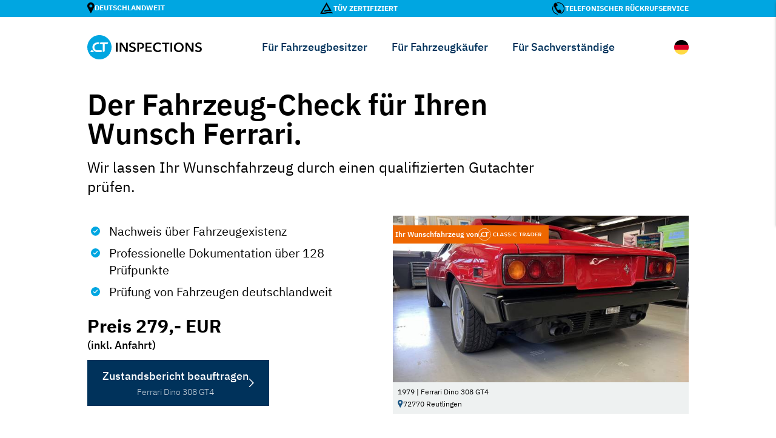

--- FILE ---
content_type: text/html
request_url: https://www.ct-inspections.com/de/zustandsbericht/ct/174920?utm_source=classic-trader&utm_medium=Vehicle+Ad+Detail+Page&utm_campaign=Section%3A+Condition%2C+registration+%26+documentation
body_size: 25472
content:
<!DOCTYPE html><html lang="de" class="scroll-smooth bg-white"> <head><title>Zustandsbericht für Ferrari Dino 308 GT4 (1979) in Reutlingen beauftragen</title><meta charset="UTF-8"><link rel="canonical" href="https://www.ct-inspections.com/de/zustandsbericht/ct/174920?utm_source=classic-trader&utm_medium=Vehicle+Ad+Detail+Page&utm_campaign=Section%3A+Condition%2C+registration+%26+documentation"><meta name="description" content="Zustandsbericht für Ferrari Dino 308 GT4 (1979) in Reutlingen beauftragen"><meta name="robots" content="noindex, follow"><meta property="og:title" content="Zustandsbericht für Ferrari Dino 308 GT4 (1979) in Reutlingen beauftragen"><meta property="og:type" content="website"><meta property="og:image" content="https://cdn.classic-trader.com/I/images/640_480/vehicle_ad_standard_image_44565523ba8c47104fa8145fad3f06cd.jpg"><meta property="og:url" content="https://www.ct-inspections.com/de/zustandsbericht/ct/174920?utm_source=classic-trader&utm_medium=Vehicle+Ad+Detail+Page&utm_campaign=Section%3A+Condition%2C+registration+%26+documentation"><meta property="og:description" content="Zustandsbericht für Ferrari Dino 308 GT4 (1979) in Reutlingen beauftragen"><meta property="og:locale" content="de-DE"><meta property="og:image:url" content="https://cdn.classic-trader.com/I/images/640_480/vehicle_ad_standard_image_44565523ba8c47104fa8145fad3f06cd.jpg"><meta property="og:image:secure_url" content="https://cdn.classic-trader.com/I/images/640_480/vehicle_ad_standard_image_44565523ba8c47104fa8145fad3f06cd.jpg"><meta property="og:image:type" content="jpg"><meta property="og:image:width" content="1200"><meta property="og:image:height" content="630"><meta property="og:image:alt" content="Zustandsbericht für Ferrari Dino 308 GT4 (1979) in Reutlingen beauftragen"><meta name="twitter:card" content="summary_large_image"><meta name="twitter:site" content="https://www.ct-inspections.com/de/"><meta name="twitter:creator" content="@classictrader"><meta content="width=device-width" name="viewport"><meta content="https://cdn.classic-trader.com/I/images/640_480/vehicle_ad_standard_image_44565523ba8c47104fa8145fad3f06cd.jpg" name="twitter:image"><meta content="CT Inspections" name="twitter:title"><meta content="Zustandsbericht für Ferrari Dino 308 GT4 (1979) in Reutlingen beauftragen" name="twitter:description"><meta content="#ffffff" name="msapplication-TileColor"><meta content="#ffffff" name="theme-color"><meta content="Astro v5.12.0" name="generator"><link rel="icon" href="/_astro/favicon.BJMUMWsj.ico" type="image/x-icon"><link rel="apple-touch-icon" sizes="180x180" href="/_astro/apple-touch-icon.Dk9JIZmr.png"><link rel="icon" type="image/png" sizes="32x32" href="/_astro/favicon-32x32.iuEgt6Ex.png"><link rel="icon" type="image/png" sizes="16x16" href="/_astro/favicon-16x16.DuLOvSss.png"><link rel="manifest" href="[data-uri]"><link rel="mask-icon" href="/_astro/safari-pinned-tab.BoEMhosb.svg" color="#5bbad5"><script src="https://www.googletagmanager.com/gtag/js?id=G-KNQXX5SWZ0" async></script>

        <script>(function(){const id = "G-KNQXX5SWZ0";

        window.dataLayer = window.dataLayer || [];
        function gtag() {
        	dataLayer.push(arguments);
        }
        gtag('js', new Date());
        gtag('config', id, {
        	anonymize_ip: true,
        	send_page_view: true,
        });
        })();</script><!-- Hotjar Tracking Code for CT Inspections --><script>(function(){const id = 3668236;

	(function (h, o, t, j, a, r) {
		h.hj =
			h.hj ||
			function () {
				(h.hj.q = h.hj.q || []).push(arguments);
			};
		h._hjSettings = { hjid: id, hjsv: 6 };
		a = o.getElementsByTagName('head')[0];
		r = o.createElement('script');
		r.async = 1;
		r.src = t + h._hjSettings.hjid + j + h._hjSettings.hjsv;
		a.appendChild(r);
	})(window, document, 'https://static.hotjar.com/c/hotjar-', '.js?sv=');
})();</script><link rel="stylesheet" href="/_astro/documentation-swagger.DhJN_qeS.css">
<style>ul.custom_list{list-style:url([data-uri])}@font-face{font-family:IBM Plex Sans;font-weight:300;src:local(""),url(/_astro/fonts/ibm-plex-sans-v14-latin-300.woff2) format("woff2"),url(/_astro/fonts/ibm-plex-sans-v14-latin-300.woff) format("woff");font-display:swap}@font-face{font-family:IBM Plex Sans;font-weight:400;src:local(""),url(/_astro/fonts/ibm-plex-sans-v14-latin-regular.woff2) format("woff2"),url(/_astro/fonts/ibm-plex-sans-v14-latin-regular.woff) format("woff");font-display:swap}@font-face{font-family:IBM Plex Sans;font-weight:500;src:local(""),url(/_astro/fonts/ibm-plex-sans-v14-latin-500.woff2) format("woff2"),url(/_astro/fonts/ibm-plex-sans-v14-latin-500.woff) format("woff");font-display:swap}@font-face{font-family:IBM Plex Sans;font-weight:600;src:local(""),url(/_astro/fonts/ibm-plex-sans-v14-latin-600.woff2) format("woff2"),url(/_astro/fonts/ibm-plex-sans-v14-latin-600.woff) format("woff");font-display:swap}@font-face{font-family:IBM Plex Sans;font-weight:600;src:local(""),url(/_astro/fonts/ibm-plex-sans-v14-latin-600.woff2) format("woff2"),url(/_astro/fonts/ibm-plex-sans-v14-latin-600.woff) format("woff");font-display:swap}@font-face{font-family:IBM Plex Sans;font-weight:700;src:local(""),url(/_astro/fonts/ibm-plex-sans-v14-latin-700.woff2) format("woff2"),url(/_astro/fonts/ibm-plex-sans-v14-latin-700.woff) format("woff");font-display:swap}body *,html *{-webkit-font-smoothing:antialiased;-moz-osx-font-smoothing:grayscale}body{display:flex;min-height:100vh;flex-direction:column}body main{flex-grow:1}body footer{flex-grow:0}.footer_elements{grid-template-areas:"logo" "nav1" "nav2" "pay" "soc " "news" "sep " "coop" "cpy "}@media (min-width: 640px) and (max-width: 1023px){.footer_elements{grid-template-areas:"logo  logo" "nav1  nav2" "soc   pay" "news  coop" "sep   sep" "cpy   cpy";-moz-column-gap:1rem;column-gap:1rem}}@media (min-width: 1024px){.footer_elements{grid-template-areas:"logo   logo logo" "nav1 nav2    soc" "nav1 nav2   news" "nav1 nav2    pay" "sep  sep   sep" "cpy  cpy   coop"}}.footer_elements .logo{grid-area:logo}.footer_elements .newsletter_wrap{grid-area:news}.footer_elements .nav_column.nav_1{grid-area:nav1}.footer_elements .nav_column.nav_2{grid-area:nav2}.footer_elements .socials_wrapper{grid-area:soc}.footer_elements .cooperation_wrapper{grid-area:coop}.footer_elements .separator{grid-area:sep}.footer_elements .payments_wrapper{grid-area:pay}.footer_elements .copyright_wrapper{grid-area:cpy}
.mobile_nav_close_button>svg path{transition:all 1.7s;transform-origin:center center;transform-box:fill-box}.mobile_nav_close_button>svg path:nth-child(1){animation:ease-in-out 1.7s infinite top-line forwards}.mobile_nav_close_button>svg path:nth-child(2){animation:ease-in-out 1.7s infinite middle-line forwards}.mobile_nav_close_button>svg path:nth-child(3){animation:ease-in-out 1.7s infinite bottom-line forwards}@keyframes top-line{0%{transform:translate(0) rotate(0)}30%{transform:translateY(6px) rotate(0)}80%,to{transform:translateY(6px) rotate(225deg)}}@keyframes middle-line{0%{transform:scale(1)}30%{transform:scale(1)}31%{transform:scale(0)}to{transform:scale(0)}}@keyframes bottom-line{0%{transform:translate(0) rotate(0)}30%{transform:translateY(-6px) rotate(0)}80%,to{transform:translateY(-6px) rotate(315deg)}}
</style>
<link rel="stylesheet" href="/_astro/index.Bw1h3Xrt.css">
<style>.swiper-horizontal .swiper-pagination-bullet,.swiper-pagination-horizontal .swiper-pagination-bullet{height:.125rem;width:2.75rem;border-radius:0;--tw-bg-opacity: 1;background-color:rgb(189 189 189 / var(--tw-bg-opacity))}.swiper-horizontal .swiper-pagination-bullet.swiper-pagination-bullet-active,.swiper-pagination-horizontal .swiper-pagination-bullet.swiper-pagination-bullet-active{--tw-bg-opacity: 1;background-color:rgb(0 50 91 / var(--tw-bg-opacity))}
.ct_button{cursor:pointer;-webkit-appearance:none;-moz-appearance:none;appearance:none;-moz-column-gap:.625rem;column-gap:.625rem;padding:.625rem 1.75rem;font-weight:500;line-height:1;--tw-text-opacity: 1;color:rgb(255 255 255 / var(--tw-text-opacity));transition-property:all;transition-timing-function:cubic-bezier(.4,0,.2,1);transition-duration:.3s}.ct_button:hover,.ct_button:focus{box-shadow:1px 1px 2px #00000026}.ct_button--primary{border-width:1px;--tw-border-opacity: 1;border-color:rgb(0 50 91 / var(--tw-border-opacity));--tw-bg-opacity: 1;background-color:rgb(0 50 91 / var(--tw-bg-opacity));--tw-text-opacity: 1;color:rgb(255 255 255 / var(--tw-text-opacity))}.ct_button--primary:hover{--tw-border-opacity: 1;border-color:rgb(42 85 156 / var(--tw-border-opacity));--tw-bg-opacity: 1;background-color:rgb(42 85 156 / var(--tw-bg-opacity))}.ct_button--primary:disabled{cursor:not-allowed;--tw-border-opacity: 1;border-color:rgb(130 130 130 / var(--tw-border-opacity));--tw-bg-opacity: 1;background-color:rgb(130 130 130 / var(--tw-bg-opacity))}.ct_button--secondary{border-width:1px;--tw-border-opacity: 1;border-color:rgb(0 166 225 / var(--tw-border-opacity));--tw-bg-opacity: 1;background-color:rgb(0 166 225 / var(--tw-bg-opacity));--tw-text-opacity: 1;color:rgb(255 255 255 / var(--tw-text-opacity))}.ct_button--secondary:hover{--tw-border-opacity: 1;border-color:rgb(20 104 160 / var(--tw-border-opacity));--tw-bg-opacity: 1;background-color:rgb(20 104 160 / var(--tw-bg-opacity))}.ct_button--tertiary{border-width:1px;--tw-border-opacity: 1;border-color:rgb(0 50 91 / var(--tw-border-opacity));--tw-bg-opacity: 1;background-color:rgb(255 255 255 / var(--tw-bg-opacity));--tw-text-opacity: 1;color:rgb(0 50 91 / var(--tw-text-opacity))}.ct_button--tertiary:hover{--tw-border-opacity: 1;border-color:rgb(20 104 160 / var(--tw-border-opacity));--tw-bg-opacity: 1;background-color:rgb(238 241 241 / var(--tw-bg-opacity));--tw-text-opacity: 1;color:rgb(20 104 160 / var(--tw-text-opacity))}.ct_button--small{padding:.625rem 1rem;font-size:.75rem;line-height:1rem;line-height:1.25}.ct_button--medium{padding-left:1.25rem;padding-right:1.25rem;padding-top:11px;padding-bottom:11px;font-size:.875rem;line-height:1.25rem;line-height:1.25}.ct_button--large{padding:.75rem;font-size:1rem;line-height:1.5rem;line-height:1.25}@media (min-width: 640px){.ct_button--large{padding-left:1.5rem;padding-right:1.5rem;font-size:1.125rem;line-height:1.75rem}}
.list-style-checkmark[data-astro-cid-bhd6zryb]{list-style-position:outside;list-style-type:"✔️"}
</style></head> <body>  <div class="hidden bg-brand-blue-default uppercase sm:block"><ul class="mx-auto flex w-full max-w-screen-lg flex-row justify-between gap-1 px-4 py-1 text-xs font-bold text-white"><li><a href="/de/standorte"><div class="flex flex-row items-center justify-center gap-2"><img src="/_astro/icon-pin.DceJIiNM.svg"/><span>Deutschlandweit</span></div> </a></li><li><div class="flex flex-row items-center justify-center gap-2"><img src="/_astro/icon-tuev.CsGOSsEa.svg"/><span>TÜV zertifiziert</span></div></li><li><a href="/de/telefonischer-rueckrufservice"><div class="flex flex-row items-center justify-center gap-2"><img src="/_astro/icon-phone.LJacw8dg.svg"/><span>Telefonischer Rückrufservice</span></div> </a></li></ul></div> <style>astro-island,astro-slot,astro-static-slot{display:contents}</style><script>(()=>{var e=async t=>{await(await t())()};(self.Astro||(self.Astro={})).load=e;window.dispatchEvent(new Event("astro:load"));})();</script><script>(()=>{var A=Object.defineProperty;var g=(i,o,a)=>o in i?A(i,o,{enumerable:!0,configurable:!0,writable:!0,value:a}):i[o]=a;var d=(i,o,a)=>g(i,typeof o!="symbol"?o+"":o,a);{let i={0:t=>m(t),1:t=>a(t),2:t=>new RegExp(t),3:t=>new Date(t),4:t=>new Map(a(t)),5:t=>new Set(a(t)),6:t=>BigInt(t),7:t=>new URL(t),8:t=>new Uint8Array(t),9:t=>new Uint16Array(t),10:t=>new Uint32Array(t),11:t=>1/0*t},o=t=>{let[l,e]=t;return l in i?i[l](e):void 0},a=t=>t.map(o),m=t=>typeof t!="object"||t===null?t:Object.fromEntries(Object.entries(t).map(([l,e])=>[l,o(e)]));class y extends HTMLElement{constructor(){super(...arguments);d(this,"Component");d(this,"hydrator");d(this,"hydrate",async()=>{var b;if(!this.hydrator||!this.isConnected)return;let e=(b=this.parentElement)==null?void 0:b.closest("astro-island[ssr]");if(e){e.addEventListener("astro:hydrate",this.hydrate,{once:!0});return}let c=this.querySelectorAll("astro-slot"),n={},h=this.querySelectorAll("template[data-astro-template]");for(let r of h){let s=r.closest(this.tagName);s!=null&&s.isSameNode(this)&&(n[r.getAttribute("data-astro-template")||"default"]=r.innerHTML,r.remove())}for(let r of c){let s=r.closest(this.tagName);s!=null&&s.isSameNode(this)&&(n[r.getAttribute("name")||"default"]=r.innerHTML)}let p;try{p=this.hasAttribute("props")?m(JSON.parse(this.getAttribute("props"))):{}}catch(r){let s=this.getAttribute("component-url")||"<unknown>",v=this.getAttribute("component-export");throw v&&(s+=` (export ${v})`),console.error(`[hydrate] Error parsing props for component ${s}`,this.getAttribute("props"),r),r}let u;await this.hydrator(this)(this.Component,p,n,{client:this.getAttribute("client")}),this.removeAttribute("ssr"),this.dispatchEvent(new CustomEvent("astro:hydrate"))});d(this,"unmount",()=>{this.isConnected||this.dispatchEvent(new CustomEvent("astro:unmount"))})}disconnectedCallback(){document.removeEventListener("astro:after-swap",this.unmount),document.addEventListener("astro:after-swap",this.unmount,{once:!0})}connectedCallback(){if(!this.hasAttribute("await-children")||document.readyState==="interactive"||document.readyState==="complete")this.childrenConnectedCallback();else{let e=()=>{document.removeEventListener("DOMContentLoaded",e),c.disconnect(),this.childrenConnectedCallback()},c=new MutationObserver(()=>{var n;((n=this.lastChild)==null?void 0:n.nodeType)===Node.COMMENT_NODE&&this.lastChild.nodeValue==="astro:end"&&(this.lastChild.remove(),e())});c.observe(this,{childList:!0}),document.addEventListener("DOMContentLoaded",e)}}async childrenConnectedCallback(){let e=this.getAttribute("before-hydration-url");e&&await import(e),this.start()}async start(){let e=JSON.parse(this.getAttribute("opts")),c=this.getAttribute("client");if(Astro[c]===void 0){window.addEventListener(`astro:${c}`,()=>this.start(),{once:!0});return}try{await Astro[c](async()=>{let n=this.getAttribute("renderer-url"),[h,{default:p}]=await Promise.all([import(this.getAttribute("component-url")),n?import(n):()=>()=>{}]),u=this.getAttribute("component-export")||"default";if(!u.includes("."))this.Component=h[u];else{this.Component=h;for(let f of u.split("."))this.Component=this.Component[f]}return this.hydrator=p,this.hydrate},e,this)}catch(n){console.error(`[astro-island] Error hydrating ${this.getAttribute("component-url")}`,n)}}attributeChangedCallback(){this.hydrate()}}d(y,"observedAttributes",["props"]),customElements.get("astro-island")||customElements.define("astro-island",y)}})();</script><astro-island uid="1kfxH4" component-url="/_astro/Header.uGp4I8R1.js" component-export="Header" renderer-url="/_astro/client.DWkvlt3E.js" props="{&quot;data-astro-cid-bhd6zryb&quot;:[0,true]}" ssr client="load" opts="{&quot;name&quot;:&quot;Header&quot;,&quot;value&quot;:true}" await-children><header class="relative mx-auto flex w-full max-w-screen-lg items-center px-4 py-6"><div class="logo"><a href="/de"><img src="/_astro/cti-logo.WkXs8mA4.svg" alt="Logo" width="189px" height="40px"/></a></div><nav role="navigation" aria-label="Main menu" id="main-menu" class="grid grow text-lg font-medium lg:flex"><button aria-controls="main-menu" aria-label="Menu" class=" place-self-center justify-self-end lg:hidden"><svg xmlns="http://www.w3.org/2000/svg" width="41" height="23" fill="none" focusable="false"><path stroke="#000" stroke-linecap="round" stroke-width="2" d="M39.71 1.875H11.526M39.71 21.125H11.526M39.71 11.5H1.238"></path></svg></button><ul class="inline-flex w-full grow flex-row items-center justify-center gap-10"><ul role="navigation" class=" main_nav relative z-20 hidden flex-grow items-center lg:flex lg:justify-start xl:justify-center"><li role="group" class="group relative z-0 bg-white px-5 py-3 font-light text-brand-blue-dark transition-all duration-300 hover:text-brand-blue-default"><span class="text-lg font-medium text-brand-blue-dark group-hover:text-brand-blue-default">Für Fahrzeugbesitzer</span><div class="submenu absolute left-0 top-full z-10 hidden min-h-full min-w-[200px] flex-grow flex-col bg-white shadow-mobile_menu transition-all duration-300 group-hover:flex"><div class="flex items-start"><div class="grow"><a href="/de/versicherungsgutachten" class="block w-full p-4 text-black transition-all duration-300 hover:bg-brand-gray-hover hover:text-brand-blue-hover">Versicherungsgutachten</a><a href="/de/wertgutachten" class="block w-full p-4 text-black transition-all duration-300 hover:bg-brand-gray-hover hover:text-brand-blue-hover">Wertgutachten</a></div></div></div></li><li role="group" class="group relative z-0 bg-white px-5 py-3 font-light text-brand-blue-dark transition-all duration-300 hover:text-brand-blue-default"><span class="text-lg font-medium text-brand-blue-dark group-hover:text-brand-blue-default">Für Fahrzeugkäufer</span><div class="submenu absolute left-0 top-full z-10 hidden min-h-full min-w-[200px] flex-grow flex-col bg-white shadow-mobile_menu transition-all duration-300 group-hover:flex"><div class="flex items-start"><div class="grow"><a href="/de/zustandsbericht" class="block w-full p-4 text-black transition-all duration-300 hover:bg-brand-gray-hover hover:text-brand-blue-hover">Zustandsbericht</a></div></div></div></li><li role="group" class="px-5 py-3"><a href="/de/gutachter-und-sachverstaendige" role="presentation" class="text-lg font-medium text-brand-blue-dark transition-all duration-300 hover:text-brand-blue-hover ">Für Sachverständige</a></li></ul></ul></nav><div class="language hidden lg:block"><img src="/_astro/locale.BNgNjdaT.png" alt width="px" height="25px"/></div></header><!--astro:end--></astro-island> <main class="py-5" data-astro-cid-bhd6zryb> <div class="relative mx-auto max-w-screen-lg px-4"> <div class="grid grid-cols-1 md:grid-cols-2 md:gap-4" data-astro-cid-bhd6zryb> <div class="mb-4 md:col-span-2" data-astro-cid-bhd6zryb> <h1 class="max-w-[25ch] text-4xl font-semibold leading-tight lg:text-5xl" data-astro-cid-bhd6zryb>
Der Fahrzeug-Check für Ihren Wunsch Ferrari.
</h1> <div class="mt-2.5 sm:mt-4 md:max-w-[81ch]" data-astro-cid-bhd6zryb> <span class="leading-tight sm:text-2xl" data-astro-cid-bhd6zryb>Wir lassen Ihr Wunschfahrzeug durch einen
							qualifizierten Gutachter prüfen.</span> </div> </div> <div class="justify-cent flex items-center" data-astro-cid-bhd6zryb> <div class="flex flex-col" data-astro-cid-bhd6zryb> <ul class="mb-4 list-image-[url(/_astro/images/blue-check-mark.svg)] pl-8 sm:text-xl md:max-w-[35ch] md:pl-7" data-astro-cid-bhd6zryb> <li class="mb-2 pl-2" data-astro-cid-bhd6zryb>
Nachweis über Fahrzeugexistenz
</li> <li class="mb-2 pl-2" data-astro-cid-bhd6zryb>
Professionelle Dokumentation über 128 Prüfpunkte
</li> <li class="mb-2 pl-2" data-astro-cid-bhd6zryb>
Prüfung von Fahrzeugen deutschlandweit
</li> </ul> <div class="mb-2.5 flex flex-col" data-astro-cid-bhd6zryb> <span class="text-2xl font-bold sm:text-3xl" data-astro-cid-bhd6zryb>Preis 279,- EUR</span> <span class="font-medium sm:text-lg" data-astro-cid-bhd6zryb>(inkl. Anfahrt)</span> </div> <div class="text-left" data-astro-cid-bhd6zryb> <div class="inline-block w-full xs:w-auto" data-astro-cid-bhd6zryb> <astro-island uid="IrPXe" component-url="/_astro/Button.DFwWhZQw.js" component-export="Button" renderer-url="/_astro/client.DWkvlt3E.js" props="{&quot;as&quot;:[0,&quot;a&quot;],&quot;href&quot;:[0,&quot;/de/zustandsbericht/bestellassistent?vehicleAdId=174920&quot;],&quot;buttonSize&quot;:[0,&quot;large&quot;],&quot;buttonKind&quot;:[0,&quot;primary&quot;],&quot;fullWidth&quot;:[0,true],&quot;hasCaret&quot;:[0,true],&quot;data-astro-cid-bhd6zryb&quot;:[0,true]}" ssr client="load" opts="{&quot;name&quot;:&quot;Button&quot;,&quot;value&quot;:true}" await-children><a href="/de/zustandsbericht/bestellassistent?vehicleAdId=174920" data-astro-cid-bhd6zryb="true" class="ct_button inline-flex w-full items-center justify-center ct_button--primary ct_button--large"><astro-slot> <div class="flex flex-col items-center text-center" data-astro-cid-bhd6zryb> <span class="font-medium" data-astro-cid-bhd6zryb>Zustandsbericht beauftragen</span> <span class="mt-0.5 text-sm font-light opacity-80" data-astro-cid-bhd6zryb>Ferrari Dino 308 GT4 </span> </div> </astro-slot><span class="inline-flex items-center"><svg xmlns="http://www.w3.org/2000/svg" width="9" height="14" fill="currentColor"><path fill="currentColor" d="M1.63 14a.749.749 0 0 1-.534-.223.768.768 0 0 1 0-1.079L6.74 7 1.096 1.302a.768.768 0 0 1 0-1.079.75.75 0 0 1 1.068 0L8.875 7l-6.71 6.777A.749.749 0 0 1 1.63 14Z"></path></svg></span></a><!--astro:end--></astro-island> </div> </div> </div> </div> <div class="mt-7 flex items-center justify-center gap-2 p-2 md:col-span-2 md:mt-3 md:hidden" data-astro-cid-bhd6zryb> <div class="relative flex items-center" data-astro-cid-bhd6zryb> <div class="relative" data-astro-cid-bhd6zryb> <img src="/_astro/ekomi-logo.TSENvylI.png" alt="" width="75px" height="auto" data-astro-cid-bhd6zryb> </div> <div class="-ml-5 flex h-fit min-h-[47px] justify-end gap-2 rounded bg-brand-gray-hover p-2 pr-5 md:min-w-[295px]" data-astro-cid-bhd6zryb> <span class="flex gap-1 text-4xl text-[rgb(244,171,13)]" data-astro-cid-bhd6zryb> <svg width="1em" height="1em" viewBox="0 0 24 24"><path d="M12 17.27L18.18 21l-1.64-7.03L22 9.24l-7.19-.61L12 2 9.19 8.63 2 9.24l5.46 4.73L5.82 21z" fill="currentColor"></path></svg> <svg width="1em" height="1em" viewBox="0 0 24 24"><path d="M12 17.27L18.18 21l-1.64-7.03L22 9.24l-7.19-.61L12 2 9.19 8.63 2 9.24l5.46 4.73L5.82 21z" fill="currentColor"></path></svg> <svg width="1em" height="1em" viewBox="0 0 24 24"><path d="M12 17.27L18.18 21l-1.64-7.03L22 9.24l-7.19-.61L12 2 9.19 8.63 2 9.24l5.46 4.73L5.82 21z" fill="currentColor"></path></svg> <svg width="1em" height="1em" viewBox="0 0 24 24"><path d="M12 17.27L18.18 21l-1.64-7.03L22 9.24l-7.19-.61L12 2 9.19 8.63 2 9.24l5.46 4.73L5.82 21z" fill="currentColor"></path></svg> <svg width="1em" height="1em" viewBox="0 0 24 24"><path d="M12 17.27L18.18 21l-1.64-7.03L22 9.24l-7.19-.61L12 2 9.19 8.63 2 9.24l5.46 4.73L5.82 21z" fill="currentColor"></path></svg> </span> <span class="text-3xl font-bold text-brand-gray-default" data-astro-cid-bhd6zryb>
4.9
</span> </div> </div> </div> <div class="relative mt-4 flex w-full flex-col self-center justify-self-end bg-brand-white-hover md:mt-0" data-astro-cid-bhd6zryb> <div class="aspect-h-9 aspect-w-16" data-astro-cid-bhd6zryb> <img class="object-cover" src="https://cdn.classic-trader.com/I/images/640_480/vehicle_ad_standard_image_44565523ba8c47104fa8145fad3f06cd.jpg" alt="" data-astro-cid-bhd6zryb> <div class="absolute left-0 top-4 h-fit max-h-fit max-w-fit xs:left-[30px] xs:top-5 md:left-0 md:top-4" data-astro-cid-bhd6zryb> <div class="inline-flex min-h-[25px] items-center justify-start gap-3 bg-[#ee6700] p-1 text-white md:min-h-[30px]" data-astro-cid-bhd6zryb> <span class="text-xs font-semibold" data-astro-cid-bhd6zryb>Ihr Wunschfahrzeug von
</span> <img src="/_astro/ct-log-white.DMXVCUzy.svg" class="mr-2 h-5" alt="Classic Trader Logo" data-astro-cid-bhd6zryb> </div> </div> </div> <div class="inline-flex flex-col gap-x-7 gap-y-1 p-2 xs:flex-row md:flex-col md:items-start md:gap-0" data-astro-cid-bhd6zryb> <h3 class="text-xs md:mb-1" data-astro-cid-bhd6zryb> 1979 | Ferrari Dino 308 GT4 </h3> <div class="flex items-center gap-x-1 text-xs" data-astro-cid-bhd6zryb> <span data-astro-cid-bhd6zryb><img src="/_astro/pin.Dpqe78VS.svg" alt="" data-astro-cid-bhd6zryb></span> <span data-astro-cid-bhd6zryb>72770 Reutlingen</span> </div> </div> </div> <div class="mt-3 hidden items-center justify-center gap-2 p-2 md:col-span-2 md:flex" data-astro-cid-bhd6zryb> <div class="relative flex items-center" data-astro-cid-bhd6zryb> <div class="relative" data-astro-cid-bhd6zryb> <img src="/_astro/ekomi-logo.TSENvylI.png" alt="" width="75px" height="auto" data-astro-cid-bhd6zryb> </div> <div class="-ml-5 flex h-fit min-h-[47px] justify-end gap-2 rounded bg-brand-gray-hover p-2 pr-5 md:min-w-[295px]" data-astro-cid-bhd6zryb> <span class="flex gap-1 text-4xl text-[rgb(244,171,13)]" data-astro-cid-bhd6zryb> <svg width="1em" height="1em" viewBox="0 0 24 24"><path d="M12 17.27L18.18 21l-1.64-7.03L22 9.24l-7.19-.61L12 2 9.19 8.63 2 9.24l5.46 4.73L5.82 21z" fill="currentColor"></path></svg> <svg width="1em" height="1em" viewBox="0 0 24 24"><path d="M12 17.27L18.18 21l-1.64-7.03L22 9.24l-7.19-.61L12 2 9.19 8.63 2 9.24l5.46 4.73L5.82 21z" fill="currentColor"></path></svg> <svg width="1em" height="1em" viewBox="0 0 24 24"><path d="M12 17.27L18.18 21l-1.64-7.03L22 9.24l-7.19-.61L12 2 9.19 8.63 2 9.24l5.46 4.73L5.82 21z" fill="currentColor"></path></svg> <svg width="1em" height="1em" viewBox="0 0 24 24"><path d="M12 17.27L18.18 21l-1.64-7.03L22 9.24l-7.19-.61L12 2 9.19 8.63 2 9.24l5.46 4.73L5.82 21z" fill="currentColor"></path></svg> <svg width="1em" height="1em" viewBox="0 0 24 24"><path d="M12 17.27L18.18 21l-1.64-7.03L22 9.24l-7.19-.61L12 2 9.19 8.63 2 9.24l5.46 4.73L5.82 21z" fill="currentColor"></path></svg> </span> <span class="text-3xl font-bold text-brand-gray-default" data-astro-cid-bhd6zryb>
4.9
</span> </div> </div> </div> </div> </div> <div class="mb-10" data-astro-cid-bhd6zryb></div> <div class="relative mx-auto max-w-screen-lg px-4"> <div class="flex max-w-screen-lg flex-col items-start gap-4 md:mx-auto md:flex-row-reverse md:items-center md:gap-8" data-astro-cid-bhd6zryb> <div class="flex basis-1/2 flex-col text-lg" data-astro-cid-bhd6zryb> <h3 class="mb-3 text-2xl font-semibold leading-tight sm:text-3xl lg:max-w-[23ch]" data-astro-cid-bhd6zryb>
Das unersetzliche Urteil vom Old- und Youngtimer
						Experten.
</h3> <ul class="mb-4 list-image-[url(/_astro/images/blue-check-mark.svg)] pl-8 text-lg md:pl-7 md:font-medium lg:mb-0" data-astro-cid-bhd6zryb> <li class="mb-2 pl-2" data-astro-cid-bhd6zryb>
Bequem beauftragen in wenigen Schritten
</li> <li class="mb-2 pl-2" data-astro-cid-bhd6zryb>
Kontaktmöglichkeit zu ausführendem Gutachter
</li> <li class="mb-2 pl-2" data-astro-cid-bhd6zryb>
Aussagekräftigen Bericht in wenigen Tagen
</li> <li class="mb-2 pl-2" data-astro-cid-bhd6zryb>
Fundierung Ihrer Kaufentscheidung
</li> </ul> </div> <div class="w-full md:flex md:basis-1/2" data-astro-cid-bhd6zryb> <div class="aspect-h-9 aspect-w-16 relative w-full" data-astro-cid-bhd6zryb> <img class="object-cover" src="/_astro/lackschichten.BTnVWIi0.jpeg" alt="" data-astro-cid-bhd6zryb> </div> </div> </div> </div> <div class="mb-12 md:mb-24" data-astro-cid-bhd6zryb></div> <div class="w-full px-0 md:bg-brand-white-hover"><div class="relative mx-auto px-4"> <div class="mx-auto grid max-w-screen-lg grid-cols-1 items-center justify-center gap-4 py-4 sm:grid-cols-[1fr,1fr] sm:gap-x-9" data-astro-cid-bhd6zryb> <div class="text-center text-2xl font-semibold sm:ml-auto sm:mr-0 sm:max-w-[19ch] sm:text-right md:max-w-[30ch]" data-astro-cid-bhd6zryb>
Für Ihre Sicherheit: <br data-astro-cid-bhd6zryb>Unser TÜV-geprüfter, digitaler
					Begutachtungsprozess.
</div> <div class="sm:w-fit" data-astro-cid-bhd6zryb> <img class="mx-auto w-full max-w-[290px] object-contain" src="/_astro/tuv-qr-code.DH72Z50Y.png" alt="" data-astro-cid-bhd6zryb> </div> <div class="text-center text-sm sm:col-span-2 sm:text-base" data-astro-cid-bhd6zryb> <a href="https://www.certipedia.com/quality_marks/9000020538?locale=de&certificate_number=01+424+2200045" target="_blank" rel="noopener" class="text-brand-blue-light underline" data-astro-cid-bhd6zryb>
Zum Zertifikatsnachweis
</a> </div> </div> </div></div> <div class="mb-10 md:mb-24" data-astro-cid-bhd6zryb></div> <div class="w-full px-0 bg-brand-blue-default"><div class="relative mx-auto px-4"> <script>(()=>{var a=(s,i,o)=>{let r=async()=>{await(await s())()},t=typeof i.value=="object"?i.value:void 0,c={rootMargin:t==null?void 0:t.rootMargin},n=new IntersectionObserver(e=>{for(let l of e)if(l.isIntersecting){n.disconnect(),r();break}},c);for(let e of o.children)n.observe(e)};(self.Astro||(self.Astro={})).visible=a;window.dispatchEvent(new Event("astro:visible"));})();</script><astro-island uid="1DOjFe" component-url="/_astro/CheckoutPanelClassicTraderMarketplace.gisDm8vy.js" component-export="CheckoutPanelClassicTraderMarketplace" renderer-url="/_astro/client.DWkvlt3E.js" props="{&quot;vehicleAd&quot;:[0,{&quot;id&quot;:[0,174920],&quot;type&quot;:[0,&quot;CarAd&quot;],&quot;state&quot;:[0,&quot;sold&quot;],&quot;year_of_production&quot;:[0,1979],&quot;mileage_unit&quot;:[0,{&quot;id&quot;:[0,1],&quot;label&quot;:[0,&quot;km&quot;],&quot;slug&quot;:[0,&quot;km&quot;]}],&quot;mileage_by_unit&quot;:[0,0],&quot;manufacturer_color_name_outside&quot;:[0,null],&quot;manufacturer_color_name_inside&quot;:[0,null],&quot;description&quot;:[0,&quot;&lt;p&gt;&lt;strong&gt;Bitte keine E-Mails, wählen Sie unsere Telefon-Nummer.&lt;/strong&gt;&lt;/p&gt;&lt;p&gt;&lt;strong&gt;no E-Mail´s please, use only our Phone-Number.&lt;/strong&gt;&lt;/p&gt;&lt;p&gt;Ferrari 308 GT4 mit Schiebedach&lt;/p&gt;&lt;p&gt;aus einer privaten Sammlung zu verkaufen&lt;/p&gt;&lt;p&gt;innen &amp;amp; außen in unglaublich schönem Topzustand&lt;/p&gt;&lt;p&gt;original 49953 mls.&lt;/p&gt;&lt;p&gt;unfallfrei&lt;/p&gt;&lt;p&gt;Das Fahrzeug kommt aus den USA, hat US-Title und ist verzollt. &lt;/p&gt;&lt;p&gt;Der Verkaufspreis bezieht sich auf den aktuell Ist-Zustand. Der Ferrari hat belegbar für 9.800 € einen großen Service bekommen.&lt;/p&gt;&lt;p&gt;Der Eigentümer ist leider unerwartet verstorben und diesen und einen weiteren Ferrari 328 GTS Targa sollen wir nun für die Hinterbliebenen verkaufen. Bitte zu diesen Fahrzeugen nur telefonische Anfragen, danke.&lt;/p&gt;&lt;p&gt;&lt;strong&gt;Bitte keine E-Mails senden. Nutzen Sie bitte unsere angegebene Mobil Tel.Nr. 0163-356 911 0 wir geben gerne ausführliche und informative Auskunft zu unseren Fahrzeugen.&lt;/strong&gt;&lt;/p&gt;&lt;p&gt;&lt;strong&gt;Solange diese Anzeige erscheint ist das Fahrzeug auch noch verfügbar !!&lt;/strong&gt;&lt;/p&gt;&lt;p&gt;Sie möchten weitere Fahrzeugangebote sehen ? Unser umfangreiches Fahrzeugangebot finden Sie auf unserer &lt;strong&gt;Homepage www.rsl-classic.de&lt;/strong&gt; und noch viele weitere Fahrzeuge in unserer Ausstellung.&lt;/p&gt;&lt;p&gt;&lt;strong&gt;HINWEIS:&lt;/strong&gt; Wir sind oft für unsere Kunden unterwegs, daher ist es unbedingt erforderlich dass Sie uns Ihren Besuch anmelden, sonst stehen Sie eventuell vor verschlossenen Türen und ihre Anreise war vergebens.Samstags / Sonntags ist auch ein Termin nach Vereinbarung möglich. Fahrzeugbesichtigungen nur nach Terminabsprache. Tel.Nr. 0163-356 911 0&lt;/p&gt;&lt;p&gt;**das sollten Sie beachten:**unsere Fahrzeuge unterscheiden sich zu anderen oder ähnlichen Angeboten in erster Linie in der Qualität. Sie werden bei einem Besuch in unserem Hause nicht enttäuscht werden. Über Preise sprechen wir gerne mit ihnen, dies setzt jedoch immer zuerst eine Besichtigung voraus. Verkauf im Kundenauftrag. Fahrzeuge welche wir im Kundenauftrag anbieten kaufen Sie direkt vom Eigentümer.&lt;/p&gt;&lt;p&gt;&lt;strong&gt;Rechtliche Hinweise / Haftung:&lt;/strong&gt; Die Informationen und Angaben auf diesen Seiten stellen keine Zusicherung oder Garantie dar, sei sie ausdrücklich oder stillschweigend. Sie stellen insbesondere keine ausdrückliche oder stillschweigende Zusage oder Garantie betreffend Beschaffenheit, Handelsfähigkeit, Eignung für bestimmte Zwecke oder Nichtverstoß gegen Gesetze und Patente dar. Änderungen, Irrtümer und Zwischenverkauf vorbehalten. Kilometer-Angaben sind vom Tacho abgelesen, sofern nicht anders angegeben.&lt;/p&gt;&quot;],&quot;seller&quot;:[0,{&quot;id&quot;:[0,7673],&quot;is_internal_review&quot;:[0,false],&quot;is_private_seller&quot;:[0,false],&quot;is_company&quot;:[0,true],&quot;has_verified_identity&quot;:[0,false],&quot;country&quot;:[0,&quot;DE&quot;],&quot;email&quot;:[0,&quot;info@rsl-classic.de&quot;],&quot;company_name&quot;:[0,&quot;RSL-GmbH&quot;],&quot;marketing_name&quot;:[0,&quot;RSL-GmbH&quot;],&quot;first_name&quot;:[0,&quot;H.&quot;],&quot;salutation&quot;:[0,&quot;Mr.&quot;],&quot;last_name&quot;:[0,&quot;Marquardt&quot;],&quot;title&quot;:[0,null],&quot;phone&quot;:[0,&quot;+49 7121 970911&quot;],&quot;mobile_phone&quot;:[0,&quot;+49 163 3569110&quot;],&quot;fax&quot;:[0,&quot;+49 7121 970912&quot;],&quot;trader_homepage&quot;:[0,{&quot;url&quot;:[0,&quot;https://www.classic-trader.com/uk/dealer/rsl-gmbh/7673&quot;],&quot;imprint&quot;:[0,&quot;RSL-GmbH\n\n\nFerdinand Lassallestr.28\n\n\n72770 Reutlingen\n\n\n+49 7121 970911\n\n\nRoman Marquardt\n\n&quot;],&quot;website&quot;:[0,&quot;http://www.RSL-GmbH.com&quot;],&quot;description&quot;:[0,&quot;&lt;p&gt;Wir beraten Sie gerne in Automobilen Angelegenheiten im Bereich&amp;nbsp;&lt;/p&gt;\n&lt;p&gt;Oldtimer / Youngtimer + Sportwagen ( keine LKW und Motorr&amp;auml;der )&amp;nbsp;&lt;/p&gt;\n&lt;p&gt;&lt;br /&gt;&amp;nbsp;&amp;nbsp;&amp;nbsp;&amp;nbsp;&amp;nbsp;&amp;nbsp;&amp;nbsp;&amp;nbsp;&amp;nbsp;&amp;nbsp;&amp;nbsp;&amp;nbsp;&amp;nbsp;&amp;nbsp;&amp;nbsp;&amp;nbsp;&amp;nbsp;&amp;nbsp;&amp;nbsp;&amp;nbsp;&amp;nbsp;&amp;nbsp;&amp;nbsp;&amp;nbsp;&amp;nbsp;&amp;nbsp;&lt;/p&gt;&quot;],&quot;logo&quot;:[0,{&quot;id&quot;:[0,9414],&quot;name&quot;:[0,&quot;SNV30061.JPG&quot;],&quot;mime_type&quot;:[0,&quot;image/jpeg&quot;],&quot;size&quot;:[0,2505521],&quot;position&quot;:[0,20],&quot;description&quot;:[0,null],&quot;type&quot;:[0,&quot;logo&quot;],&quot;url&quot;:[0,&quot;https://cdn.classic-trader.com/I/images/300_110_alpha_inset/trader_homepage_asset_25764e4a5b3e81904a3f1fd3faf451f3&quot;],&quot;thumbnails&quot;:[0,null],&quot;document_details&quot;:[0,null],&quot;document_thumbnails&quot;:[0,null]}],&quot;cover_image&quot;:[0,{&quot;id&quot;:[0,9416],&quot;name&quot;:[0,&quot;Audi-RS2-Avant-1994--169Gallery-cd7c3c67-1714645.jpg&quot;],&quot;mime_type&quot;:[0,&quot;image/jpeg&quot;],&quot;size&quot;:[0,82211],&quot;position&quot;:[0,22],&quot;description&quot;:[0,null],&quot;type&quot;:[0,&quot;cover_image&quot;],&quot;url&quot;:[0,&quot;https://cdn.classic-trader.com/I/images/960_300/trader_homepage_asset_b4c3247789d88d4be6957fad8d251d75&quot;],&quot;thumbnails&quot;:[0,null],&quot;document_details&quot;:[0,null],&quot;document_thumbnails&quot;:[0,null]}]}]}],&quot;assets&quot;:[1,[]],&quot;images&quot;:[1,[[0,{&quot;id&quot;:[0,8847438],&quot;name&quot;:[0,&quot;IMG_8282.JPG&quot;],&quot;mime_type&quot;:[0,&quot;image/jpeg&quot;],&quot;size&quot;:[0,3709851],&quot;position&quot;:[0,0],&quot;description&quot;:[0,&quot;&quot;],&quot;type&quot;:[0,&quot;standard_image&quot;],&quot;url&quot;:[0,&quot;https://cdn.classic-trader.com/I/images/1920_1920_inset/vehicle_ad_standard_image_44565523ba8c47104fa8145fad3f06cd.jpg&quot;],&quot;thumbnails&quot;:[0,{&quot;small&quot;:[0,&quot;https://cdn.classic-trader.com/I/images/190_140/vehicle_ad_standard_image_44565523ba8c47104fa8145fad3f06cd.jpg&quot;],&quot;medium&quot;:[0,&quot;https://cdn.classic-trader.com/I/images/340_255/vehicle_ad_standard_image_44565523ba8c47104fa8145fad3f06cd.jpg&quot;],&quot;large&quot;:[0,&quot;https://cdn.classic-trader.com/I/images/640_480/vehicle_ad_standard_image_44565523ba8c47104fa8145fad3f06cd.jpg&quot;]}],&quot;document_details&quot;:[0,null],&quot;document_thumbnails&quot;:[0,null]}],[0,{&quot;id&quot;:[0,8847429],&quot;name&quot;:[0,&quot;IMG_8271.JPG&quot;],&quot;mime_type&quot;:[0,&quot;image/jpeg&quot;],&quot;size&quot;:[0,3529372],&quot;position&quot;:[0,1],&quot;description&quot;:[0,&quot;&quot;],&quot;type&quot;:[0,&quot;standard_image&quot;],&quot;url&quot;:[0,&quot;https://cdn.classic-trader.com/I/images/1920_1920_inset/vehicle_ad_standard_image_af61c2e0ebec8d498994623be2240b07.jpg&quot;],&quot;thumbnails&quot;:[0,{&quot;small&quot;:[0,&quot;https://cdn.classic-trader.com/I/images/190_140/vehicle_ad_standard_image_af61c2e0ebec8d498994623be2240b07.jpg&quot;],&quot;medium&quot;:[0,&quot;https://cdn.classic-trader.com/I/images/340_255/vehicle_ad_standard_image_af61c2e0ebec8d498994623be2240b07.jpg&quot;],&quot;large&quot;:[0,&quot;https://cdn.classic-trader.com/I/images/640_480/vehicle_ad_standard_image_af61c2e0ebec8d498994623be2240b07.jpg&quot;]}],&quot;document_details&quot;:[0,null],&quot;document_thumbnails&quot;:[0,null]}],[0,{&quot;id&quot;:[0,8847430],&quot;name&quot;:[0,&quot;IMG_8272.JPG&quot;],&quot;mime_type&quot;:[0,&quot;image/jpeg&quot;],&quot;size&quot;:[0,2701973],&quot;position&quot;:[0,2],&quot;description&quot;:[0,&quot;&quot;],&quot;type&quot;:[0,&quot;standard_image&quot;],&quot;url&quot;:[0,&quot;https://cdn.classic-trader.com/I/images/1920_1920_inset/vehicle_ad_standard_image_787dddfeb3e62cbe5ea79bb832396f94.jpg&quot;],&quot;thumbnails&quot;:[0,{&quot;small&quot;:[0,&quot;https://cdn.classic-trader.com/I/images/190_140/vehicle_ad_standard_image_787dddfeb3e62cbe5ea79bb832396f94.jpg&quot;],&quot;medium&quot;:[0,&quot;https://cdn.classic-trader.com/I/images/340_255/vehicle_ad_standard_image_787dddfeb3e62cbe5ea79bb832396f94.jpg&quot;],&quot;large&quot;:[0,&quot;https://cdn.classic-trader.com/I/images/640_480/vehicle_ad_standard_image_787dddfeb3e62cbe5ea79bb832396f94.jpg&quot;]}],&quot;document_details&quot;:[0,null],&quot;document_thumbnails&quot;:[0,null]}],[0,{&quot;id&quot;:[0,8847431],&quot;name&quot;:[0,&quot;IMG_8274.JPG&quot;],&quot;mime_type&quot;:[0,&quot;image/jpeg&quot;],&quot;size&quot;:[0,2908122],&quot;position&quot;:[0,3],&quot;description&quot;:[0,&quot;&quot;],&quot;type&quot;:[0,&quot;standard_image&quot;],&quot;url&quot;:[0,&quot;https://cdn.classic-trader.com/I/images/1920_1920_inset/vehicle_ad_standard_image_72643b48a7783ee26574f5b5c6717793.jpg&quot;],&quot;thumbnails&quot;:[0,{&quot;small&quot;:[0,&quot;https://cdn.classic-trader.com/I/images/190_140/vehicle_ad_standard_image_72643b48a7783ee26574f5b5c6717793.jpg&quot;],&quot;medium&quot;:[0,&quot;https://cdn.classic-trader.com/I/images/340_255/vehicle_ad_standard_image_72643b48a7783ee26574f5b5c6717793.jpg&quot;],&quot;large&quot;:[0,&quot;https://cdn.classic-trader.com/I/images/640_480/vehicle_ad_standard_image_72643b48a7783ee26574f5b5c6717793.jpg&quot;]}],&quot;document_details&quot;:[0,null],&quot;document_thumbnails&quot;:[0,null]}],[0,{&quot;id&quot;:[0,8847432],&quot;name&quot;:[0,&quot;IMG_8275.JPG&quot;],&quot;mime_type&quot;:[0,&quot;image/jpeg&quot;],&quot;size&quot;:[0,2896821],&quot;position&quot;:[0,4],&quot;description&quot;:[0,&quot;&quot;],&quot;type&quot;:[0,&quot;standard_image&quot;],&quot;url&quot;:[0,&quot;https://cdn.classic-trader.com/I/images/1920_1920_inset/vehicle_ad_standard_image_3815c84236d107eedf1ec75077943d89.jpg&quot;],&quot;thumbnails&quot;:[0,{&quot;small&quot;:[0,&quot;https://cdn.classic-trader.com/I/images/190_140/vehicle_ad_standard_image_3815c84236d107eedf1ec75077943d89.jpg&quot;],&quot;medium&quot;:[0,&quot;https://cdn.classic-trader.com/I/images/340_255/vehicle_ad_standard_image_3815c84236d107eedf1ec75077943d89.jpg&quot;],&quot;large&quot;:[0,&quot;https://cdn.classic-trader.com/I/images/640_480/vehicle_ad_standard_image_3815c84236d107eedf1ec75077943d89.jpg&quot;]}],&quot;document_details&quot;:[0,null],&quot;document_thumbnails&quot;:[0,null]}],[0,{&quot;id&quot;:[0,8847433],&quot;name&quot;:[0,&quot;IMG_8276.JPG&quot;],&quot;mime_type&quot;:[0,&quot;image/jpeg&quot;],&quot;size&quot;:[0,2196885],&quot;position&quot;:[0,5],&quot;description&quot;:[0,&quot;&quot;],&quot;type&quot;:[0,&quot;standard_image&quot;],&quot;url&quot;:[0,&quot;https://cdn.classic-trader.com/I/images/1920_1920_inset/vehicle_ad_standard_image_fa71ba0b57d00a96aa2b5f1199370856.jpg&quot;],&quot;thumbnails&quot;:[0,{&quot;small&quot;:[0,&quot;https://cdn.classic-trader.com/I/images/190_140/vehicle_ad_standard_image_fa71ba0b57d00a96aa2b5f1199370856.jpg&quot;],&quot;medium&quot;:[0,&quot;https://cdn.classic-trader.com/I/images/340_255/vehicle_ad_standard_image_fa71ba0b57d00a96aa2b5f1199370856.jpg&quot;],&quot;large&quot;:[0,&quot;https://cdn.classic-trader.com/I/images/640_480/vehicle_ad_standard_image_fa71ba0b57d00a96aa2b5f1199370856.jpg&quot;]}],&quot;document_details&quot;:[0,null],&quot;document_thumbnails&quot;:[0,null]}],[0,{&quot;id&quot;:[0,8847434],&quot;name&quot;:[0,&quot;IMG_8277.JPG&quot;],&quot;mime_type&quot;:[0,&quot;image/jpeg&quot;],&quot;size&quot;:[0,2866227],&quot;position&quot;:[0,6],&quot;description&quot;:[0,&quot;&quot;],&quot;type&quot;:[0,&quot;standard_image&quot;],&quot;url&quot;:[0,&quot;https://cdn.classic-trader.com/I/images/1920_1920_inset/vehicle_ad_standard_image_0fe35fcb2ea62b4ebc961f0929f2ed56.jpg&quot;],&quot;thumbnails&quot;:[0,{&quot;small&quot;:[0,&quot;https://cdn.classic-trader.com/I/images/190_140/vehicle_ad_standard_image_0fe35fcb2ea62b4ebc961f0929f2ed56.jpg&quot;],&quot;medium&quot;:[0,&quot;https://cdn.classic-trader.com/I/images/340_255/vehicle_ad_standard_image_0fe35fcb2ea62b4ebc961f0929f2ed56.jpg&quot;],&quot;large&quot;:[0,&quot;https://cdn.classic-trader.com/I/images/640_480/vehicle_ad_standard_image_0fe35fcb2ea62b4ebc961f0929f2ed56.jpg&quot;]}],&quot;document_details&quot;:[0,null],&quot;document_thumbnails&quot;:[0,null]}],[0,{&quot;id&quot;:[0,8847435],&quot;name&quot;:[0,&quot;IMG_8278.JPG&quot;],&quot;mime_type&quot;:[0,&quot;image/jpeg&quot;],&quot;size&quot;:[0,2965935],&quot;position&quot;:[0,7],&quot;description&quot;:[0,&quot;&quot;],&quot;type&quot;:[0,&quot;standard_image&quot;],&quot;url&quot;:[0,&quot;https://cdn.classic-trader.com/I/images/1920_1920_inset/vehicle_ad_standard_image_eb3d0b6f082552ec0daca5a9d3f1020d.jpg&quot;],&quot;thumbnails&quot;:[0,{&quot;small&quot;:[0,&quot;https://cdn.classic-trader.com/I/images/190_140/vehicle_ad_standard_image_eb3d0b6f082552ec0daca5a9d3f1020d.jpg&quot;],&quot;medium&quot;:[0,&quot;https://cdn.classic-trader.com/I/images/340_255/vehicle_ad_standard_image_eb3d0b6f082552ec0daca5a9d3f1020d.jpg&quot;],&quot;large&quot;:[0,&quot;https://cdn.classic-trader.com/I/images/640_480/vehicle_ad_standard_image_eb3d0b6f082552ec0daca5a9d3f1020d.jpg&quot;]}],&quot;document_details&quot;:[0,null],&quot;document_thumbnails&quot;:[0,null]}],[0,{&quot;id&quot;:[0,8847436],&quot;name&quot;:[0,&quot;IMG_8279.JPG&quot;],&quot;mime_type&quot;:[0,&quot;image/jpeg&quot;],&quot;size&quot;:[0,3041442],&quot;position&quot;:[0,8],&quot;description&quot;:[0,&quot;&quot;],&quot;type&quot;:[0,&quot;standard_image&quot;],&quot;url&quot;:[0,&quot;https://cdn.classic-trader.com/I/images/1920_1920_inset/vehicle_ad_standard_image_06816ca4f2b23e008ad92c23c5aa05f1.jpg&quot;],&quot;thumbnails&quot;:[0,{&quot;small&quot;:[0,&quot;https://cdn.classic-trader.com/I/images/190_140/vehicle_ad_standard_image_06816ca4f2b23e008ad92c23c5aa05f1.jpg&quot;],&quot;medium&quot;:[0,&quot;https://cdn.classic-trader.com/I/images/340_255/vehicle_ad_standard_image_06816ca4f2b23e008ad92c23c5aa05f1.jpg&quot;],&quot;large&quot;:[0,&quot;https://cdn.classic-trader.com/I/images/640_480/vehicle_ad_standard_image_06816ca4f2b23e008ad92c23c5aa05f1.jpg&quot;]}],&quot;document_details&quot;:[0,null],&quot;document_thumbnails&quot;:[0,null]}],[0,{&quot;id&quot;:[0,8847437],&quot;name&quot;:[0,&quot;IMG_8280.JPG&quot;],&quot;mime_type&quot;:[0,&quot;image/jpeg&quot;],&quot;size&quot;:[0,2534728],&quot;position&quot;:[0,9],&quot;description&quot;:[0,&quot;&quot;],&quot;type&quot;:[0,&quot;standard_image&quot;],&quot;url&quot;:[0,&quot;https://cdn.classic-trader.com/I/images/1920_1920_inset/vehicle_ad_standard_image_0ee84433bc0a44a2432114940ce18252.jpg&quot;],&quot;thumbnails&quot;:[0,{&quot;small&quot;:[0,&quot;https://cdn.classic-trader.com/I/images/190_140/vehicle_ad_standard_image_0ee84433bc0a44a2432114940ce18252.jpg&quot;],&quot;medium&quot;:[0,&quot;https://cdn.classic-trader.com/I/images/340_255/vehicle_ad_standard_image_0ee84433bc0a44a2432114940ce18252.jpg&quot;],&quot;large&quot;:[0,&quot;https://cdn.classic-trader.com/I/images/640_480/vehicle_ad_standard_image_0ee84433bc0a44a2432114940ce18252.jpg&quot;]}],&quot;document_details&quot;:[0,null],&quot;document_thumbnails&quot;:[0,null]}],[0,{&quot;id&quot;:[0,8847439],&quot;name&quot;:[0,&quot;IMG_8283.JPG&quot;],&quot;mime_type&quot;:[0,&quot;image/jpeg&quot;],&quot;size&quot;:[0,3062647],&quot;position&quot;:[0,10],&quot;description&quot;:[0,&quot;&quot;],&quot;type&quot;:[0,&quot;standard_image&quot;],&quot;url&quot;:[0,&quot;https://cdn.classic-trader.com/I/images/1920_1920_inset/vehicle_ad_standard_image_59b48350ede00d4a0d39deee35506bee.jpg&quot;],&quot;thumbnails&quot;:[0,{&quot;small&quot;:[0,&quot;https://cdn.classic-trader.com/I/images/190_140/vehicle_ad_standard_image_59b48350ede00d4a0d39deee35506bee.jpg&quot;],&quot;medium&quot;:[0,&quot;https://cdn.classic-trader.com/I/images/340_255/vehicle_ad_standard_image_59b48350ede00d4a0d39deee35506bee.jpg&quot;],&quot;large&quot;:[0,&quot;https://cdn.classic-trader.com/I/images/640_480/vehicle_ad_standard_image_59b48350ede00d4a0d39deee35506bee.jpg&quot;]}],&quot;document_details&quot;:[0,null],&quot;document_thumbnails&quot;:[0,null]}]]],&quot;extras&quot;:[1,[[0,{&quot;id&quot;:[0,4561404],&quot;name&quot;:[0,&quot;&quot;],&quot;mime_type&quot;:[0,&quot;image/jpeg&quot;],&quot;size&quot;:[0,0],&quot;position&quot;:[0,0],&quot;description&quot;:[0,&quot;&quot;],&quot;type&quot;:[0,&quot;extra&quot;],&quot;url&quot;:[0,null],&quot;thumbnails&quot;:[0,null],&quot;document_details&quot;:[0,null],&quot;document_thumbnails&quot;:[1,[]]}],[0,{&quot;id&quot;:[0,4561405],&quot;name&quot;:[0,&quot;&quot;],&quot;mime_type&quot;:[0,&quot;image/jpeg&quot;],&quot;size&quot;:[0,0],&quot;position&quot;:[0,0],&quot;description&quot;:[0,&quot;&quot;],&quot;type&quot;:[0,&quot;extra&quot;],&quot;url&quot;:[0,null],&quot;thumbnails&quot;:[0,null],&quot;document_details&quot;:[0,null],&quot;document_thumbnails&quot;:[1,[]]}],[0,{&quot;id&quot;:[0,4561406],&quot;name&quot;:[0,&quot;&quot;],&quot;mime_type&quot;:[0,&quot;image/jpeg&quot;],&quot;size&quot;:[0,0],&quot;position&quot;:[0,0],&quot;description&quot;:[0,&quot;&quot;],&quot;type&quot;:[0,&quot;extra&quot;],&quot;url&quot;:[0,null],&quot;thumbnails&quot;:[0,null],&quot;document_details&quot;:[0,null],&quot;document_thumbnails&quot;:[1,[]]}]]],&quot;price_original_amount&quot;:[0,62500],&quot;price_original_currency&quot;:[0,&quot;EUR&quot;],&quot;price_amount&quot;:[0,54137.5],&quot;price_currency&quot;:[0,&quot;GBP&quot;],&quot;expired&quot;:[0,false],&quot;video_url&quot;:[0,null],&quot;location_city&quot;:[0,&quot;Reutlingen&quot;],&quot;location_state&quot;:[0,&quot;Baden Württemberg&quot;],&quot;location_country_code&quot;:[0,&quot;DE&quot;],&quot;location_postal_code&quot;:[0,&quot;72770&quot;],&quot;location_street&quot;:[0,&quot;Ferdinand Lassallestr.28&quot;],&quot;location_latitude&quot;:[0,48.49151],&quot;location_longitude&quot;:[0,9.15656],&quot;price_on_request&quot;:[0,false],&quot;published_at&quot;:[0,&quot;2025-10-28&quot;],&quot;updated_at&quot;:[0,&quot;2025-11-07&quot;],&quot;created_at&quot;:[0,&quot;2019-08-05&quot;],&quot;title_short&quot;:[0,&quot;Seltener 308 GT4 sehr selten mit Schiebedach&quot;],&quot;uid&quot;:[0,null],&quot;vat_reclaimable&quot;:[0,false],&quot;title&quot;:[0,&quot;Ferrari Dino 308 GT4&quot;],&quot;url&quot;:[0,&quot;https://www.classic-trader.com/uk/cars/listing/ferrari/dino/dino-308-gt4/1979/174920&quot;],&quot;canonical_url&quot;:[0,&quot;https://www.classic-trader.com/uk/cars/listing/ferrari/dino/dino-308-gt4/1979/174920&quot;],&quot;tiny_url&quot;:[0,&quot;https://www.classic-trader.com/ad/174920&quot;],&quot;hreflangs&quot;:[0,{&quot;de-de&quot;:[0,&quot;https://www.classic-trader.com/de/automobile/inserat/ferrari/dino/dino-308-gt4/1979/174920&quot;],&quot;en-gb&quot;:[0,&quot;https://www.classic-trader.com/uk/cars/listing/ferrari/dino/dino-308-gt4/1979/174920&quot;],&quot;it-it&quot;:[0,&quot;https://www.classic-trader.com/it/automobili/listing/ferrari/dino/dino-308-gt4/1979/174920&quot;],&quot;fr-fr&quot;:[0,&quot;https://www.classic-trader.com/fr/voitures/annonce/ferrari/dino/dino-308-gt4/1979/174920&quot;],&quot;es-es&quot;:[0,&quot;https://www.classic-trader.com/es/coches/anuncio/ferrari/dino/dino-308-gt4/1979/174920&quot;],&quot;de-ch&quot;:[0,&quot;https://www.classic-trader.com/ch/automobile/inserat/ferrari/dino/308-gt4/1979/174920&quot;],&quot;en-au&quot;:[0,&quot;https://www.classic-trader.com/au/cars/listing/ferrari/dino/dino-308-gt4/1979/174920&quot;],&quot;de-at&quot;:[0,&quot;https://www.classic-trader.com/at/automobile/inserat/ferrari/dino/308-gt4/1979/174920&quot;],&quot;nl-nl&quot;:[0,&quot;https://www.classic-trader.com/nl/oldtimer/advertentie/ferrari/dino/dino-308-gt4/1979/174920&quot;]}],&quot;print_url&quot;:[0,&quot;https://www.classic-trader.com/uk/automobile/inserat/174920/drucken/expose&quot;],&quot;selling_method&quot;:[0,&quot;classified_ad_sale&quot;],&quot;vehicle&quot;:[0,{&quot;id&quot;:[0,1700],&quot;type&quot;:[0,&quot;Car&quot;],&quot;state&quot;:[0,&quot;published&quot;],&quot;make&quot;:[0,{&quot;id&quot;:[0,60],&quot;label&quot;:[0,&quot;Ferrari&quot;],&quot;slug&quot;:[0,&quot;ferrari&quot;]}],&quot;manufacturer_code&quot;:[0,null],&quot;manufacturer_code_slug&quot;:[0,null],&quot;cubic_capacity&quot;:[0,2926],&quot;displacement_in_cc&quot;:[0,2926],&quot;power_in_hp&quot;:[0,255],&quot;power_in_kw&quot;:[0,188],&quot;model&quot;:[0,{&quot;id&quot;:[0,1806],&quot;label&quot;:[0,&quot;Dino&quot;],&quot;slug&quot;:[0,&quot;dino&quot;]}],&quot;specification&quot;:[0,{&quot;id&quot;:[0,6186],&quot;label&quot;:[0,&quot;Dino 308 GT4&quot;],&quot;slug&quot;:[0,&quot;dino-308-gt4&quot;]}],&quot;weight_in_kg&quot;:[0,1320],&quot;year_begin_of_production&quot;:[0,1974],&quot;year_end_of_production&quot;:[0,1980],&quot;created_at&quot;:[0,&quot;2014-03-17&quot;],&quot;updated_at&quot;:[0,&quot;2025-12-04&quot;],&quot;ratings&quot;:[1,[[0,{&quot;date&quot;:[0,&quot;2021-06-30&quot;],&quot;grade1&quot;:[0,146000],&quot;grade2&quot;:[0,98000],&quot;grade3&quot;:[0,58000],&quot;grade4&quot;:[0,26500],&quot;grade5&quot;:[0,13500],&quot;currency&quot;:[0,&quot;EUR&quot;]}],[0,{&quot;date&quot;:[0,&quot;2021-01-01&quot;],&quot;grade1&quot;:[0,null],&quot;grade2&quot;:[0,98000],&quot;grade3&quot;:[0,58000],&quot;grade4&quot;:[0,26500],&quot;grade5&quot;:[0,null],&quot;currency&quot;:[0,&quot;EUR&quot;]}],[0,{&quot;date&quot;:[0,&quot;2020-10-05&quot;],&quot;grade1&quot;:[0,null],&quot;grade2&quot;:[0,98000],&quot;grade3&quot;:[0,null],&quot;grade4&quot;:[0,26500],&quot;grade5&quot;:[0,null],&quot;currency&quot;:[0,&quot;EUR&quot;]}]]],&quot;body&quot;:[0,{&quot;id&quot;:[0,21],&quot;label&quot;:[0,&quot;Coupe&quot;],&quot;slug&quot;:[0,&quot;coupe&quot;]}],&quot;body_detailed&quot;:[0,{&quot;id&quot;:[0,34],&quot;label&quot;:[0,&quot;Coupe&quot;],&quot;slug&quot;:[0,&quot;coupe&quot;]}],&quot;gears&quot;:[0,null],&quot;gear_type&quot;:[0,{&quot;id&quot;:[0,2],&quot;label&quot;:[0,&quot;Rear&quot;],&quot;slug&quot;:[0,&quot;rear&quot;]}],&quot;rear_brakes&quot;:[0,{&quot;id&quot;:[0,1],&quot;label&quot;:[0,&quot;Disc&quot;],&quot;slug&quot;:[0,&quot;disc&quot;]}],&quot;front_brakes&quot;:[0,{&quot;id&quot;:[0,1],&quot;label&quot;:[0,&quot;Disc&quot;],&quot;slug&quot;:[0,&quot;disc&quot;]}],&quot;cylinder&quot;:[0,8],&quot;cylinders&quot;:[0,8],&quot;doors&quot;:[0,2],&quot;sunroof&quot;:[0,false],&quot;abs&quot;:[0,false],&quot;central_locking&quot;:[0,false],&quot;cruise_control&quot;:[0,false],&quot;electric_windows&quot;:[0,false],&quot;airbag&quot;:[0,false],&quot;fuel&quot;:[0,{&quot;id&quot;:[0,4],&quot;label&quot;:[0,&quot;Petrol&quot;],&quot;slug&quot;:[0,&quot;petrol&quot;]}],&quot;power_steering&quot;:[0,false],&quot;gearbox&quot;:[0,{&quot;id&quot;:[0,3],&quot;label&quot;:[0,&quot;Manual&quot;],&quot;slug&quot;:[0,&quot;manual&quot;]}],&quot;engine_type&quot;:[0,{&quot;id&quot;:[0,2],&quot;label&quot;:[0,&quot;V&quot;],&quot;slug&quot;:[0,&quot;v&quot;]}],&quot;engine&quot;:[0,{&quot;id&quot;:[0,1],&quot;label&quot;:[0,&quot;Rear&quot;],&quot;slug&quot;:[0,&quot;rear&quot;]}],&quot;mille_miglia&quot;:[0,false]}],&quot;manufacturer_code&quot;:[0,null],&quot;chassis_number&quot;:[0,null],&quot;gearbox_number&quot;:[0,null],&quot;report&quot;:[0,false],&quot;report_provider&quot;:[0,null],&quot;report_mark&quot;:[0,null],&quot;replica&quot;:[0,false],&quot;converted&quot;:[0,false],&quot;state_category&quot;:[0,{&quot;id&quot;:[0,1],&quot;label&quot;:[0,&quot;Original&quot;],&quot;slug&quot;:[0,&quot;original&quot;]}],&quot;mileage&quot;:[0,null],&quot;number_of_previous_owner&quot;:[0,&quot;3&quot;],&quot;first_registration_date&quot;:[0,&quot;1979-07-01&quot;],&quot;engine_number&quot;:[0,null],&quot;matching_numbers&quot;:[0,true],&quot;racing_car&quot;:[0,false],&quot;power_in_hp&quot;:[0,255],&quot;power_in_kw&quot;:[0,188],&quot;cubic_capacity&quot;:[0,2926],&quot;displacement_in_cc&quot;:[0,2926],&quot;cylinder&quot;:[0,8],&quot;doors&quot;:[0,null],&quot;steering&quot;:[0,{&quot;id&quot;:[0,3],&quot;label&quot;:[0,&quot;Left (LHD)&quot;],&quot;slug&quot;:[0,&quot;left-lhd&quot;]}],&quot;gearbox&quot;:[0,{&quot;id&quot;:[0,3],&quot;label&quot;:[0,&quot;Manual&quot;],&quot;slug&quot;:[0,&quot;manual&quot;]}],&quot;gears&quot;:[0,null],&quot;gear_type&quot;:[0,null],&quot;front_brakes&quot;:[0,null],&quot;rear_brakes&quot;:[0,null],&quot;fuel&quot;:[0,{&quot;id&quot;:[0,4],&quot;label&quot;:[0,&quot;Petrol&quot;],&quot;slug&quot;:[0,&quot;petrol&quot;]}],&quot;color_outside&quot;:[0,{&quot;id&quot;:[0,12],&quot;label&quot;:[0,&quot;Red&quot;],&quot;slug&quot;:[0,&quot;red&quot;]}],&quot;color_inside&quot;:[0,{&quot;id&quot;:[0,3],&quot;label&quot;:[0,&quot;Beige&quot;],&quot;slug&quot;:[0,&quot;beige&quot;]}],&quot;interior_material&quot;:[0,{&quot;id&quot;:[0,5],&quot;label&quot;:[0,&quot;Leather&quot;],&quot;slug&quot;:[0,&quot;leather&quot;]}],&quot;sunroof&quot;:[0,true],&quot;folding_roof&quot;:[0,false],&quot;power_steering&quot;:[0,false],&quot;central_locking&quot;:[0,false],&quot;electric_windows&quot;:[0,true],&quot;heated_seats&quot;:[0,false],&quot;airconditioning&quot;:[0,true],&quot;abs&quot;:[0,false],&quot;airbag&quot;:[0,false],&quot;cruise_control&quot;:[0,false],&quot;stars_engine&quot;:[0,null],&quot;stars_technik&quot;:[0,null],&quot;stars_paint&quot;:[0,null],&quot;stars_interior&quot;:[0,null],&quot;oldtimer_license_plate&quot;:[0,false],&quot;fiva&quot;:[0,false],&quot;fia&quot;:[0,false],&quot;mille_miglia&quot;:[0,false],&quot;licensed&quot;:[0,false],&quot;ready_to_ride&quot;:[0,true],&quot;accident_free&quot;:[0,true],&quot;main_inspection&quot;:[0,false],&quot;main_inspection_expiration_date&quot;:[0,null]}],&quot;checkoutUrl&quot;:[0,&quot;/de/zustandsbericht/bestellassistent?vehicleAdId=174920&quot;],&quot;data-astro-cid-bhd6zryb&quot;:[0,true]}" ssr client="visible" opts="{&quot;name&quot;:&quot;CheckoutPanelClassicTraderMarketplace&quot;,&quot;value&quot;:true}" await-children><div class="my-10 mb-32 bg-brand-blue-default py-2 xs:mb-[inherit] sm:mt-28 md:my-24"><div class="relative max-h-[660px] md:container xs:h-[360px] xs:max-h-[360px] md:mx-auto md:h-fit md:max-h-[320px] md:px-4 md:py-4 lg:max-w-screen-lg"><div class="bottom-0 grid grid-cols-[1fr,1fr] items-end justify-center gap-x-8 gap-y-4 xs:absolute sm:grid-cols-[auto,minmax(0,320px)] md:relative md:items-center md:gap-x-10 md:gap-y-[unset]"><div class="order-1 col-span-2 flex max-w-full flex-col pb-0 text-left text-white xs:col-span-1 xs:max-w-[250px] xs:pb-8 sm:max-w-[330px] md:pb-0"><h3 class="text-4xl font-semibold">Zustandsbericht</h3><p class="mb-3 text-lg sm:text-xl">Das Fundament für den Kauf von Ihrem Wunsch-Ferrari</p><p class="text-3xl font-bold">Preis 279,– EUR</p><p class="mb-2">(inkl. Anfahrt)</p><div class="hidden flex-col items-center justify-center gap-x-14 sm:flex-row md:flex md:justify-start"><a href="/de/zustandsbericht/bestellassistent?vehicleAdId=174920" class="ct_button inline-flex  items-center justify-center ct_button--primary ct_button--large"><div class="flex flex-col items-center text-center"><span class="font-medium">Zustandsbericht beauftragen</span><span class="mt-0.5 text-sm font-light opacity-80">FerrariDino 308 GT4</span></div><span class="inline-flex items-center"><svg xmlns="http://www.w3.org/2000/svg" width="9" height="14" fill="currentColor"><path fill="currentColor" d="M1.63 14a.749.749 0 0 1-.534-.223.768.768 0 0 1 0-1.079L6.74 7 1.096 1.302a.768.768 0 0 1 0-1.079.75.75 0 0 1 1.068 0L8.875 7l-6.71 6.777A.749.749 0 0 1 1.63 14Z"></path></svg></span></a></div><div class="mt-3 hidden text-center text-xs md:block"><a href="/_astro/CT-Inspections-Beispiel-Zustandsbericht.jyw4QaZC.pdf" target="_blank" class="text-brand-blue-dark underline underline-offset-4">Beispielgutachten herunterladen</a></div></div><div class="relative order-3 col-span-2 h-full min-w-full grow xs:order-2 xs:col-span-1 sm:min-w-[260px] md:block md:min-w-[320px]"><img src="/_astro/pre-purchase-report.BcquOjb2.gif" alt="pre-purchase report image" class="mx-auto w-full max-w-[80%] rounded-lg border-4 border-black shadow-report_image sm:max-w-[270px] md:absolute md:top-1/2 md:max-w-fit md:-translate-y-1/2"/><div class="absolute right-4 top-1/2 flex h-[80px] w-[80px] -translate-y-1/2 rotate-[24.742deg] place-items-center rounded-full bg-[#ee6700] text-center text-white sm:h-[90px] sm:w-[90px] md:-right-5 md:h-[110px] md:w-[110px]"><div class="text-sm uppercase !leading-tight lg:text-base"><div class="text-sm font-bold leading-none sm:text-base md:text-xl md:leading-none">Jetzt beauf­tragen</div></div></div></div><div class="relative order-2 col-span-2 flex flex-col pb-4 xs:order-3 md:hidden md:pb-[unset]"><div class="flex flex-col items-center justify-center gap-x-14 sm:flex-row md:hidden md:justify-start"><a href="/de/zustandsbericht/bestellassistent?vehicleAdId=174920" class="ct_button inline-flex  items-center justify-center ct_button--primary ct_button--large"><div class="flex flex-col items-center text-center"><span class="font-medium">Zustandsbericht beauftragen</span><span class="mt-0.5 text-sm font-light opacity-80">FerrariDino 308 GT4</span></div><span class="inline-flex items-center"><svg xmlns="http://www.w3.org/2000/svg" width="9" height="14" fill="currentColor"><path fill="currentColor" d="M1.63 14a.749.749 0 0 1-.534-.223.768.768 0 0 1 0-1.079L6.74 7 1.096 1.302a.768.768 0 0 1 0-1.079.75.75 0 0 1 1.068 0L8.875 7l-6.71 6.777A.749.749 0 0 1 1.63 14Z"></path></svg></span></a></div><div class="mt-3 text-center text-xs"><a href="/_astro/CT-Inspections-Beispiel-Zustandsbericht.jyw4QaZC.pdf" target="_blank" class="text-brand-blue-dark underline underline-offset-4">Beispielgutachten herunterladen</a></div></div></div></div></div><!--astro:end--></astro-island> </div></div> <div class="mb-10 sm:mb-20 md:mb-24" data-astro-cid-bhd6zryb></div> <div class="relative mx-auto max-w-screen-lg px-4"> <div class="pb-5" data-astro-cid-bhd6zryb> <h3 data-astro-cid-bhd6zryb="true" class="text-balance [text-wrap:balance] mt-2.5 text-xl font-semibold sm:mt-0 sm:text-2xl md:text-3xl"> Das sagen unsere Kunden. </h3> </div> <astro-island uid="1vozLB" component-url="/_astro/TestimonialSlider.DOy91eXP.js" component-export="TestimonialsSlider" renderer-url="/_astro/client.DWkvlt3E.js" props="{&quot;testimonials&quot;:[1,[[0,{&quot;text&quot;:[0,&quot;Dank des CT Inspections Zustandsberichts konnten alle Fragen von Interessenten schnell beantwortet werden. Den FIAT 500 L meines Vaters habe ich so in kürzester Zeit über Classic Trader verkaufen können.&quot;],&quot;person&quot;:[0,&quot;David (48), München&quot;],&quot;image&quot;:[0,&quot;/_astro/david-48-munchen.B39lMxNn.jpeg&quot;]}],[0,{&quot;text&quot;:[0,&quot;Ich bin sehr zufrieden mit meinem Oldtimerkauf und möchte mich für die Hilfe und Unterstützung von CT Inspections herzlich bedanken. Natürlich werde ich Classic Trader meinen Freunden und Bekannten weiterempfehlen, sollten sie einmal Interesse am Kauf eines Oldtimers haben. Ihr vorbildlicher Kundenservice und die Möglichkeit zur Umwandlung vom Zustandsbericht in ein Wertgutachten hat mich begeistert.&quot;],&quot;person&quot;:[0,&quot;Dr. Herbert Stein, Püttlingen&quot;]}],[0,{&quot;text&quot;:[0,&quot;Der Zustandsbericht  war Gold wert! Problemstellen entdeckt, Preis neu verhandelt. Oldtimerkauf ohne Stress. Top Service!&quot;],&quot;person&quot;:[0,&quot;Stephan (36), Bremen&quot;]}],[0,{&quot;text&quot;:[0,&quot;CT Inspections liefert top Leistungen zu erschwinglichen Preisen! Ihr Zustandsbericht hat mir viel Zeit und Ressourcen gespart, sicherer als eine Selbsteinschätzung oder LKW-Fahrerbewertung. Hervorragend!&quot;],&quot;person&quot;:[0,&quot;Thomas (56), Berlin&quot;]}],[0,{&quot;text&quot;:[0,&quot;Ich habe bei Classic Trader endlich meinen 280 SL gefunden, CT Inspections hat blitzschnell geprüft. Jetzt ist er Teil meiner Sammlung. Erstklassiger Service!&quot;],&quot;person&quot;:[0,&quot;August (68), Köln &quot;]}]]],&quot;data-astro-cid-bhd6zryb&quot;:[0,true]}" ssr client="visible" opts="{&quot;name&quot;:&quot;TestimonialsSlider&quot;,&quot;value&quot;:true}" await-children><div class="swiper relative"><div class="swiper-wrapper pb-10"><div class="swiper-slide !h-auto w-full"><div class="flex h-full min-h-[240px] cursor-col-resize flex-col items-center justify-start gap-x-9 bg-brand-gray-hover px-4 py-7 sm:flex-row lg:px-20 lg:py-6"><img src="/_astro/david-48-munchen.B39lMxNn.jpeg" alt="testimonial image number 1" class="h-20 w-20 rounded-full object-cover sm:h-24 sm:w-24 lg:h-40 lg:w-40"/><div class="flex flex-col text-center sm:text-left"><div class="text-gray_text max-w-screen-sm pb-3 font-light italic sm:text-lg lg:text-2xl">„Dank des CT Inspections Zustandsberichts konnten alle Fragen von Interessenten schnell beantwortet werden. Den FIAT 500 L meines Vaters habe ich so in kürzester Zeit über Classic Trader verkaufen können.”</div><div class="text-sm font-medium text-brand-gray-copyright">David (48), München</div></div></div></div><div class="swiper-slide !h-auto w-full"><div class="flex h-full min-h-[240px] cursor-col-resize flex-col items-center justify-start gap-x-9 bg-brand-gray-hover px-4 py-7 sm:flex-row lg:px-20 lg:py-6"><div class="flex flex-col text-center sm:text-left"><div class="text-gray_text  pb-3 font-light italic sm:text-lg lg:text-2xl">„Ich bin sehr zufrieden mit meinem Oldtimerkauf und möchte mich für die Hilfe und Unterstützung von CT Inspections herzlich bedanken. Natürlich werde ich Classic Trader meinen Freunden und Bekannten weiterempfehlen, sollten sie einmal Interesse am Kauf eines Oldtimers haben. Ihr vorbildlicher Kundenservice und die Möglichkeit zur Umwandlung vom Zustandsbericht in ein Wertgutachten hat mich begeistert.”</div><div class="text-sm font-medium text-brand-gray-copyright">Dr. Herbert Stein, Püttlingen</div></div></div></div><div class="swiper-slide !h-auto w-full"><div class="flex h-full min-h-[240px] cursor-col-resize flex-col items-center justify-start gap-x-9 bg-brand-gray-hover px-4 py-7 sm:flex-row lg:px-20 lg:py-6"><div class="flex flex-col text-center sm:text-left"><div class="text-gray_text  pb-3 font-light italic sm:text-lg lg:text-2xl">„Der Zustandsbericht  war Gold wert! Problemstellen entdeckt, Preis neu verhandelt. Oldtimerkauf ohne Stress. Top Service!”</div><div class="text-sm font-medium text-brand-gray-copyright">Stephan (36), Bremen</div></div></div></div><div class="swiper-slide !h-auto w-full"><div class="flex h-full min-h-[240px] cursor-col-resize flex-col items-center justify-start gap-x-9 bg-brand-gray-hover px-4 py-7 sm:flex-row lg:px-20 lg:py-6"><div class="flex flex-col text-center sm:text-left"><div class="text-gray_text  pb-3 font-light italic sm:text-lg lg:text-2xl">„CT Inspections liefert top Leistungen zu erschwinglichen Preisen! Ihr Zustandsbericht hat mir viel Zeit und Ressourcen gespart, sicherer als eine Selbsteinschätzung oder LKW-Fahrerbewertung. Hervorragend!”</div><div class="text-sm font-medium text-brand-gray-copyright">Thomas (56), Berlin</div></div></div></div><div class="swiper-slide !h-auto w-full"><div class="flex h-full min-h-[240px] cursor-col-resize flex-col items-center justify-start gap-x-9 bg-brand-gray-hover px-4 py-7 sm:flex-row lg:px-20 lg:py-6"><div class="flex flex-col text-center sm:text-left"><div class="text-gray_text  pb-3 font-light italic sm:text-lg lg:text-2xl">„Ich habe bei Classic Trader endlich meinen 280 SL gefunden, CT Inspections hat blitzschnell geprüft. Jetzt ist er Teil meiner Sammlung. Erstklassiger Service!”</div><div class="text-sm font-medium text-brand-gray-copyright">August (68), Köln </div></div></div></div></div><div class="swiper-pagination"></div></div><!--astro:end--></astro-island> </div> <div class="mb-10 md:mb-24" data-astro-cid-bhd6zryb></div> <div class="relative mx-auto max-w-screen-lg px-4"> <div class="mx-auto mb-7" data-astro-cid-bhd6zryb> <h2 class="mb-3 text-3xl font-medium md:text-4xl" data-astro-cid-bhd6zryb>
Der Zustandsbericht – Fundierte Aussagen durch qualifizierte
					Gutachter.
</h2> <p class="mb-4 sm:text-lg" data-astro-cid-bhd6zryb>
Lassen Sie erfahrene Oldtimerexperten die Bewertung des
					Zustands Ihres Wunschfahrzeugs mit Hilfe eines von CT
					Inspections entwickelten, standardisierten und vom TÜV
					zertifizierten Prozess durchführen. Erhalten Sie schnell und
					unkompliziert eine detaillierte Gesamtübersicht über den
					Zustand aller relevanten Baugruppen und das allgemeine
					Erscheinungsbild mit hochauflösenden Bildern.
</p> <p class="sm:text-lg" data-astro-cid-bhd6zryb>
Nach Ihrer Buchung weisen wir den Auftrag einem passenden
					Oldtimer-Sachverständigen zu. Dieser kontaktiert den
					Verkäufer zur Terminierung der Begutachtung des Fahrzeugs.
					Wir stellen sicher, dass Sie schnellstmöglich eine
					qualitative, aussagekräftige und vergleichbare Aussage zum
					Zustand Ihres Wunschfahrzeugs erhalten.
</p> </div> <div class="mx-auto flex max-w-3xl flex-col" data-astro-cid-bhd6zryb> <div class="bg-brand-gray-hover shadow-mobile_menu mb-8 px-5 pb-6 pt-2.5" data-astro-cid-bhd6zryb> <div class="title mb-4 flex items-center gap-5" data-astro-cid-bhd6zryb> <img src="/_astro/car.BvYTknJo.svg" alt="" data-astro-cid-bhd6zryb> <div class="text-2xl font-semibold" data-astro-cid-bhd6zryb> Geprüfte technische Fahrzeugdaten </div> </div> <div class="grid grid-cols-1 items-center justify-center gap-4 sm:gap-8 md:grid-cols-[auto,1fr]" data-astro-cid-bhd6zryb> <div class="w-full md:w-[320px]" data-astro-cid-bhd6zryb> <div class="aspect-h-8 aspect-w-16 md:aspect-h-9" data-astro-cid-bhd6zryb> <img src="/_astro/zustandsbericht-gepruefte-stammdaten.6KeRPV5r.jpg" alt="" class="" data-astro-cid-bhd6zryb> </div> </div> <ul class="mb-4 list-image-[url(/_astro/images/blue-check-mark.svg)] pl-8 sm:text-lg md:pl-7" data-astro-cid-bhd6zryb> <li class="break-words py-1 pl-1" data-astro-cid-bhd6zryb> Verifizierte und zuverlässige Fahrzeug-Stammdaten </li><li class="break-words py-1 pl-1" data-astro-cid-bhd6zryb> Berücksichtigung spezifischer Merkmale (z.B. Sondermodelle) </li><li class="break-words py-1 pl-1" data-astro-cid-bhd6zryb> Verbesserung der Nachvollziehbarkeit der Bewertung </li> </ul> </div> </div><div class="bg-brand-gray-hover shadow-mobile_menu mb-8 px-5 pb-6 pt-2.5" data-astro-cid-bhd6zryb> <div class="title mb-4 flex items-center gap-5" data-astro-cid-bhd6zryb> <img src="/_astro/chart.DpHlOwNe.svg" alt="" data-astro-cid-bhd6zryb> <div class="text-2xl font-semibold" data-astro-cid-bhd6zryb> Ergebnisübersicht auf Baugruppenebene </div> </div> <div class="grid grid-cols-1 items-center justify-center gap-4 sm:gap-8 md:grid-cols-[auto,1fr]" data-astro-cid-bhd6zryb> <div class="w-full md:w-[320px]" data-astro-cid-bhd6zryb> <div class="aspect-h-8 aspect-w-16 md:aspect-h-9" data-astro-cid-bhd6zryb> <img src="/_astro/zustandsbericht-ergebnisuebersicht.CLNMpXOJ.jpg" alt="" class="" data-astro-cid-bhd6zryb> </div> </div> <ul class="mb-4 list-image-[url(/_astro/images/blue-check-mark.svg)] pl-8 sm:text-lg md:pl-7" data-astro-cid-bhd6zryb> <li class="break-words py-1 pl-1" data-astro-cid-bhd6zryb> Einzelbewertung auf Baugruppenebene </li><li class="break-words py-1 pl-1" data-astro-cid-bhd6zryb> Einfache Identifizierung potenzieller Problembereiche </li><li class="break-words py-1 pl-1" data-astro-cid-bhd6zryb> Nachvollziehbarkeit der Gesamtnote über Einzelbewertungen </li> </ul> </div> </div><div class="bg-brand-gray-hover shadow-mobile_menu mb-8 px-5 pb-6 pt-2.5" data-astro-cid-bhd6zryb> <div class="title mb-4 flex items-center gap-5" data-astro-cid-bhd6zryb> <img src="/_astro/door.DA2sJyjV.svg" alt="" data-astro-cid-bhd6zryb> <div class="text-2xl font-semibold" data-astro-cid-bhd6zryb> Präzise Verortung von Auffälligkeiten. </div> </div> <div class="grid grid-cols-1 items-center justify-center gap-4 sm:gap-8 md:grid-cols-[auto,1fr]" data-astro-cid-bhd6zryb> <div class="w-full md:w-[320px]" data-astro-cid-bhd6zryb> <div class="aspect-h-8 aspect-w-16 md:aspect-h-9" data-astro-cid-bhd6zryb> <img src="/_astro/zustandsbericht-aufaelligkeiten.bDJDp7Ju.jpg" alt="" class="" data-astro-cid-bhd6zryb> </div> </div> <ul class="mb-4 list-image-[url(/_astro/images/blue-check-mark.svg)] pl-8 sm:text-lg md:pl-7" data-astro-cid-bhd6zryb> <li class="break-words py-1 pl-1" data-astro-cid-bhd6zryb> Genaue Lokalisierung von Besonderheiten oder Schäden </li><li class="break-words py-1 pl-1" data-astro-cid-bhd6zryb> Hinweise auf versteckte Mängel durch qualifizierte Aussagen </li><li class="break-words py-1 pl-1" data-astro-cid-bhd6zryb> Effektive Grundlage für Reparatur- und Wartungsarbeiten </li> </ul> </div> </div><div class="bg-brand-gray-hover shadow-mobile_menu mb-8 px-5 pb-6 pt-2.5" data-astro-cid-bhd6zryb> <div class="title mb-4 flex items-center gap-5" data-astro-cid-bhd6zryb> <img src="/_astro/measure.C6CPKyhJ.svg" alt="" data-astro-cid-bhd6zryb> <div class="text-2xl font-semibold" data-astro-cid-bhd6zryb> Professionelle Lackschichten-Messung. </div> </div> <div class="grid grid-cols-1 items-center justify-center gap-4 sm:gap-8 md:grid-cols-[auto,1fr]" data-astro-cid-bhd6zryb> <div class="w-full md:w-[320px]" data-astro-cid-bhd6zryb> <div class="aspect-h-8 aspect-w-16 md:aspect-h-9" data-astro-cid-bhd6zryb> <img src="/_astro/zustandsbericht-lackschichtdicke-messung.CppaYyF-.jpg" alt="" class="" data-astro-cid-bhd6zryb> </div> </div> <ul class="mb-4 list-image-[url(/_astro/images/blue-check-mark.svg)] pl-8 sm:text-lg md:pl-7" data-astro-cid-bhd6zryb> <li class="break-words py-1 pl-1" data-astro-cid-bhd6zryb> Messung der Lackschichtdicke zur Bewertung der Lackqualität </li><li class="break-words py-1 pl-1" data-astro-cid-bhd6zryb> Identifizierung von möglichen Reparaturstellen/Nachlackierungen </li><li class="break-words py-1 pl-1" data-astro-cid-bhd6zryb> Grundlage für Entscheidungen zum Werterhalt des Fahrzeugs </li> </ul> </div> </div><div class="bg-brand-gray-hover shadow-mobile_menu mb-8 px-5 pb-6 pt-2.5" data-astro-cid-bhd6zryb> <div class="title mb-4 flex items-center gap-5" data-astro-cid-bhd6zryb> <img src="/_astro/camera.ckrrXuv-.svg" alt="" data-astro-cid-bhd6zryb> <div class="text-2xl font-semibold" data-astro-cid-bhd6zryb> Eine Vielzahl an hochauflösenden Bildern. </div> </div> <div class="grid grid-cols-1 items-center justify-center gap-4 sm:gap-8 md:grid-cols-[auto,1fr]" data-astro-cid-bhd6zryb> <div class="w-full md:w-[320px]" data-astro-cid-bhd6zryb> <div class="aspect-h-8 aspect-w-16 md:aspect-h-9" data-astro-cid-bhd6zryb> <img src="/_astro/zustandsbericht-viele-bilder.gTfQ-q3u.jpg" alt="" class="" data-astro-cid-bhd6zryb> </div> </div> <ul class="mb-4 list-image-[url(/_astro/images/blue-check-mark.svg)] pl-8 sm:text-lg md:pl-7" data-astro-cid-bhd6zryb> <li class="break-words py-1 pl-1" data-astro-cid-bhd6zryb> Umfangreiche visuelle Dokumentation – auch für Referenzzwecke </li><li class="break-words py-1 pl-1" data-astro-cid-bhd6zryb> Detailgetreue Aufnahmen von Innen- und Außenausstattung </li><li class="break-words py-1 pl-1" data-astro-cid-bhd6zryb> Bequeme Möglichkeit, das Fahrzeug virtuell zu besichtigen (360°) </li> </ul> </div> </div> </div> </div> <div class="relative mx-auto max-w-screen-lg px-4"> <div class="mx-auto flex max-w-3xl justify-center md:justify-start" data-astro-cid-bhd6zryb> <a href="/de/zustandsbericht/bestellassistent?vehicleAdId=174920" data-astro-cid-bhd6zryb="true" class="ct_button inline-flex  items-center justify-center ct_button--primary ct_button--large"> <div class="flex flex-col items-center text-center" data-astro-cid-bhd6zryb> <span class="font-medium" data-astro-cid-bhd6zryb>Zustandsbericht beauftragen</span> <span class="mt-0.5 text-sm font-light opacity-80" data-astro-cid-bhd6zryb>Ferrari Dino 308 GT4 </span> </div> <span class="inline-flex items-center"><svg xmlns="http://www.w3.org/2000/svg" width="9" height="14" fill="currentColor"><path fill="currentColor" d="M1.63 14a.749.749 0 0 1-.534-.223.768.768 0 0 1 0-1.079L6.74 7 1.096 1.302a.768.768 0 0 1 0-1.079.75.75 0 0 1 1.068 0L8.875 7l-6.71 6.777A.749.749 0 0 1 1.63 14Z"></path></svg></span></a> </div> </div> <div class="mb-10 md:mb-24" data-astro-cid-bhd6zryb></div> <astro-island uid="1PWB1o" component-url="/_astro/OffCanvas.BLYut1da.js" component-export="OffCanvas" renderer-url="/_astro/client.DWkvlt3E.js" props="{&quot;data-astro-cid-bhd6zryb&quot;:[0,true]}" ssr client="load" opts="{&quot;name&quot;:&quot;OffCanvas&quot;,&quot;value&quot;:true}" await-children><aside><div class="delay-400 fixed right-0 top-0 z-40 h-full max-w-full origin-center overflow-hidden transition-all duration-1000 w-0"><div class="delay-400 fixed right-0 z-50 h-auto max-w-[267px] origin-center overflow-hidden overflow-y-visible bg-white shadow-mobile_menu transition-all duration-1000 translate-x-full"><div class="close absolute right-5 top-4 h-5 w-5"><span class="cursor-pointer"><div class="mobile_nav_close_button"><svg width="26" height="25" viewBox="0 -4 26 25" fill="none" xmlns="http://www.w3.org/2000/svg"><path d="M24.2265 1.41446L4.94238 1.41446" stroke="#333333" stroke-width="2" stroke-linecap="round"></path><path d="M24.2265 7.37344L4.94238 7.37345" stroke="#333333" stroke-width="2" stroke-linecap="round"></path><path d="M24.2265 13.3315L4.94238 13.3315" stroke="#333333" stroke-width="2" stroke-linecap="round"></path></svg></div></span></div><div class="flex items-center justify-between p-4"><div class="language"><img src="/_astro/locale.BNgNjdaT.png" alt width="px" height="25px"/></div></div><ul role="navigation" class="relative z-10 p-4 pl-7 font-light"><li><a href="/de" role="presentation" class="text-brand-blue-default transition-all duration-300 hover:text-brand-blue-hover">Home</a></li><li role="group" class="pt-2"><div><span class="text-brand-gray--default block text-xs">Für Fahrzeugbesitzer</span><a href="/de/versicherungsgutachten" class="block pb-1.5 text-brand-blue-default transition-all duration-300 first-of-type:pt-0 hover:text-brand-blue-hover">Versicherungsgutachten</a><span class="text-brand-gray--default block text-xs">Für Fahrzeugbesitzer</span><a href="/de/wertgutachten" class="block pb-1.5 text-brand-blue-default transition-all duration-300 first-of-type:pt-0 hover:text-brand-blue-hover">Wertgutachten</a></div></li><li role="group" class="pt-2"><div><span class="text-brand-gray--default block text-xs">Für Fahrzeugkäufer</span><a href="/de/zustandsbericht" class="block pb-1.5 text-brand-blue-default transition-all duration-300 first-of-type:pt-0 hover:text-brand-blue-hover">Zustandsbericht</a></div></li><li role="group" class="pt-2"><a href="/de/gutachter-und-sachverstaendige" role="presentation" class="text-brand-blue-default transition-all duration-300 hover:text-brand-blue-hover ">Für Sachverständige</a></li><li role="group" class="pt-2"><a href="/de/kontakt" class=" text-brand-blue-default transition-all duration-300 hover:text-brand-blue-hover ">Kontakt</a></li></ul><div class="mt-4 h-6 w-full bg-brand-blue-default"></div></div></div></aside><!--astro:end--></astro-island> </main>   <div id="modals"></div> <astro-island uid="Z2rqwiG" component-url="/_astro/Footer.DkSHNR9d.js" component-export="Footer" renderer-url="/_astro/client.DWkvlt3E.js" props="{}" ssr client="visible" opts="{&quot;name&quot;:&quot;Footer&quot;,&quot;value&quot;:true}" await-children><footer class="bg-brand-gray-hover"><div class="relative mx-4 flex items-center py-6 xl:container xl:mx-auto xl:px-20"><div class="footer_elements grid w-full pb-16 pt-8 lg:grid-cols-[minmax(0,0.5fr),minmax(0,0.5fr),0.75fr]"><div class="logo pb-7 sm:col-span-2"><img src="/_astro/cti-logo.WkXs8mA4.svg" alt="Logo" width="189px" height="40px"/></div><ul class="accordion col-span-full w-full sm:hidden border-b border-brand-gray-border pb-6 mb-4"><li class=" accordion_item block overflow-hidden lg:mt-10 lg:hidden "><button class="nav_column nav_1 mt-2.5 flex w-full items-center justify-between lg:mt-10 lg:hidden"><div class="font-semibold text-black lg:block text-black ">Unternehmen</div><span class="transform text-brand-blue-dark  origin-center duration-500 ease-in-out"><svg width="16" height="16" viewBox="0 0 16 16" fill="none" xmlns="http://www.w3.org/2000/svg"><path fill-rule="evenodd" clip-rule="evenodd" d="M0.932471 8.88135C0.56858 8.88135 0.272918 8.58569 0.272918 8.2218C0.272918 7.85791 0.56858 7.56225 0.932471 7.56225L14.6239 7.56225C14.9878 7.56225 15.2834 7.85791 15.2834 8.2218C15.2834 8.58569 14.9878 8.88135 14.6239 8.88135L0.932471 8.88135Z" fill="currentColor" stroke="currentColor" stroke-width="0.3"></path><path fill-rule="evenodd" clip-rule="evenodd" d="M7.11862 1.3761C7.11862 1.01221 7.41428 0.716546 7.77817 0.716546C8.14207 0.716546 8.43773 1.01221 8.43773 1.3761V15.0675C8.43773 15.4314 8.14207 15.7271 7.77817 15.7271C7.41428 15.7271 7.11862 15.4314 7.11862 15.0675V1.3761Z" fill="currentColor" stroke="currentColor" stroke-width="0.3"></path></svg></span></button><ul style="height:0px;" class="ml-2.5 mt-2 h-0 overflow-hidden transition-all duration-300 lg:h-full"><li class="block py-[5px] text-left font-thin text-brand-blue-dark transition-all duration-300 hover:text-brand-blue-default"><a href="/de">Home</a></li><li class="block py-[5px] text-left font-thin text-brand-blue-dark transition-all duration-300 hover:text-brand-blue-default"><a href="/de/versicherungsgutachten">Versicherungsgutachten</a></li><li class="block py-[5px] text-left font-thin text-brand-blue-dark transition-all duration-300 hover:text-brand-blue-default"><a href="/de/wertgutachten">Wertgutachten</a></li><li class="block py-[5px] text-left font-thin text-brand-blue-dark transition-all duration-300 hover:text-brand-blue-default"><a href="/de/zustandsbericht">Zustandsbericht</a></li></ul></li><li class=" accordion_item block overflow-hidden lg:mt-10 lg:hidden "><button class="nav_column nav_1 mt-2.5 flex w-full items-center justify-between lg:mt-10 lg:hidden"><div class="font-semibold text-black lg:block text-black ">Service</div><span class="transform text-brand-blue-dark  origin-center duration-500 ease-in-out"><svg width="16" height="16" viewBox="0 0 16 16" fill="none" xmlns="http://www.w3.org/2000/svg"><path fill-rule="evenodd" clip-rule="evenodd" d="M0.932471 8.88135C0.56858 8.88135 0.272918 8.58569 0.272918 8.2218C0.272918 7.85791 0.56858 7.56225 0.932471 7.56225L14.6239 7.56225C14.9878 7.56225 15.2834 7.85791 15.2834 8.2218C15.2834 8.58569 14.9878 8.88135 14.6239 8.88135L0.932471 8.88135Z" fill="currentColor" stroke="currentColor" stroke-width="0.3"></path><path fill-rule="evenodd" clip-rule="evenodd" d="M7.11862 1.3761C7.11862 1.01221 7.41428 0.716546 7.77817 0.716546C8.14207 0.716546 8.43773 1.01221 8.43773 1.3761V15.0675C8.43773 15.4314 8.14207 15.7271 7.77817 15.7271C7.41428 15.7271 7.11862 15.4314 7.11862 15.0675V1.3761Z" fill="currentColor" stroke="currentColor" stroke-width="0.3"></path></svg></span></button><ul style="height:0px;" class="ml-2.5 mt-2 h-0 overflow-hidden transition-all duration-300 lg:h-full"><li class="block py-[5px] text-left font-thin text-brand-blue-dark transition-all duration-300 hover:text-brand-blue-default"><a href="/de/ratgeber">Ratgeber</a></li><li class="block py-[5px] text-left font-thin text-brand-blue-dark transition-all duration-300 hover:text-brand-blue-default"><a href="/de/kontakt">Kontakt</a></li><li class="block py-[5px] text-left font-thin text-brand-blue-dark transition-all duration-300 hover:text-brand-blue-default"><a href="/de/nutzungsbedingungen">Nutzungsbedingungen</a></li><li class="block py-[5px] text-left font-thin text-brand-blue-dark transition-all duration-300 hover:text-brand-blue-default"><a href="/de/datenschutz">Datenschutz</a></li><li class="block py-[5px] text-left font-thin text-brand-blue-dark transition-all duration-300 hover:text-brand-blue-default"><a href="/de/impressum">Impressum</a></li></ul></li></ul><div class="nav_column nav_1 hidden w-full sm:block"><div class="pb-6 text-lg font-medium">Unternehmen</div><ul class="block lg:h-full"><li class="pb-5"><a href="/de" class="text-[15px] font-medium text-brand-blue-dark hover:underline">Home</a></li><li class="pb-5"><a href="/de/versicherungsgutachten" class="text-[15px] font-medium text-brand-blue-dark hover:underline">Versicherungsgutachten</a></li><li class="pb-5"><a href="/de/wertgutachten" class="text-[15px] font-medium text-brand-blue-dark hover:underline">Wertgutachten</a></li><li class="pb-5"><a href="/de/zustandsbericht" class="text-[15px] font-medium text-brand-blue-dark hover:underline">Zustandsbericht</a></li></ul></div><div class="nav_column nav_2 hidden w-full sm:block"><div class="pb-6 text-lg font-medium">Service</div><ul><li class="pb-5"><a href="/de/ratgeber" class="text-[15px] font-medium text-brand-blue-dark hover:underline">Ratgeber</a></li><li class="pb-5"><a href="/de/kontakt" class="text-[15px] font-medium text-brand-blue-dark hover:underline">Kontakt</a></li><li class="pb-5"><a href="/de/nutzungsbedingungen" class="text-[15px] font-medium text-brand-blue-dark hover:underline">Nutzungsbedingungen</a></li><li class="pb-5"><a href="/de/datenschutz" class="text-[15px] font-medium text-brand-blue-dark hover:underline">Datenschutz</a></li><li class="pb-5"><a href="/de/impressum" class="text-[15px] font-medium text-brand-blue-dark hover:underline">Impressum</a></li></ul></div><div class="socials_wrapper mb-4 w-full border-b border-brand-gray-border pb-5 sm:mb-[unset] sm:mt-8 sm:border-none sm:pb-[unset] lg:mt-[unset] lg:pb-7"><div class="text-sm font-light sm:text-base sm:font-medium md:text-lg">Inspiration über Classic Trader</div><div class="social_links mt-4 flex flex-wrap justify-around gap-x-4 text-brand-blue-dark xs:flex-nowrap xs:justify-between xs:gap-x-7 sm:justify-center md:justify-start lg:mt-5"><a href="https://www.facebook.com/pages/Classic-Trader/251697228297615?fref=ts"><svg width="35" height="35" viewBox="0 0 35 35" fill="none" xmlns="http://www.w3.org/2000/svg"><path fill-rule="evenodd" clip-rule="evenodd" d="M35 17.5C35 27.1647 27.1647 35 17.5 35C7.8353 35 0 27.1647 0 17.5C0 7.83533 7.8353 0 17.5 0C27.1647 0 35 7.83533 35 17.5Z" fill="#00325B"></path><path fill-rule="evenodd" clip-rule="evenodd" d="M21.9461 18.3141H18.8346V29.8326H14.1201V18.3141H11.8789V14.2646H14.1201V11.6454C14.1201 9.77291 14.9998 6.83875 18.8766 6.83875L22.3673 6.85276V10.7833H19.8344C19.4179 10.7833 18.8346 10.9932 18.8346 11.8869V14.2692H22.3591L21.9461 18.3141Z" fill="white"></path></svg></a><a href="https://twitter.com/Classic_Trader"><svg xmlns="http://www.w3.org/2000/svg" width="35" height="36" fill="none" aria-labelledby="twitter-logo-title" role="img"><title id="twitter-logo-title">Twitter logo</title><path fill="currentColor" fill-rule="evenodd" d="M35 18.12c0 9.728-7.835 17.616-17.5 17.616S0 27.848 0 18.12C0 8.39 7.835.504 17.5.504S35 8.39 35 18.12Z" clip-rule="evenodd"></path><path fill="#fff" fill-rule="evenodd" d="M27.694 11.756a8.312 8.312 0 0 1-2.402.662 4.228 4.228 0 0 0 1.84-2.329 8.382 8.382 0 0 1-2.657 1.02 4.167 4.167 0 0 0-3.054-1.329c-2.31 0-4.183 1.886-4.183 4.212 0 .328.037.65.109.96a11.854 11.854 0 0 1-8.622-4.401 4.21 4.21 0 0 0-.566 2.117c0 1.461.739 2.75 1.86 3.505a4.128 4.128 0 0 1-1.895-.528v.054a4.206 4.206 0 0 0 3.356 4.128 4.163 4.163 0 0 1-1.89.073 4.194 4.194 0 0 0 3.91 2.924 8.35 8.35 0 0 1-5.196 1.802c-.338 0-.673-.019-.999-.059a11.78 11.78 0 0 0 6.411 1.892c7.696 0 11.904-6.416 11.904-11.98 0-.183-.006-.363-.013-.545a8.533 8.533 0 0 0 2.087-2.178Z" clip-rule="evenodd"></path></svg></a><a href="https://www.pinterest.com/ClassicsForSale/"><svg xmlns="http://www.w3.org/2000/svg" width="36" height="36" fill="none" aria-labelledby="pinterest-logo-title" role="img"><title id="pinterest-logo-title">Pinterst Logo</title><path fill="currentColor" fill-rule="evenodd" d="M35.196 17.616c0 9.73-7.806 17.616-17.434 17.616S.328 27.345.328 17.616C.328 7.89 8.134 0 17.762 0s17.434 7.89 17.434 17.616Z" clip-rule="evenodd"></path><path fill="#fff" fill-rule="evenodd" d="M19.167 23.59c-1.318-.104-1.871-.764-2.905-1.398-.568 3.01-1.262 5.899-3.32 7.407-.634-4.552.932-7.971 1.66-11.599-1.24-2.11.15-6.36 2.767-5.312 3.22 1.288-2.79 7.847 1.245 8.665 4.212.856 5.93-7.382 3.319-10.062-3.774-3.87-10.985-.087-10.098 5.45.216 1.353 1.602 1.764.553 3.634-2.414-.542-3.135-2.465-3.041-5.03.149-4.2 3.733-7.14 7.33-7.55 4.55-.512 8.817 1.69 9.407 6.011.662 4.88-2.053 10.162-6.917 9.784Z" clip-rule="evenodd"></path></svg></a><a href="https://www.instagram.com/classic_trader"><svg xmlns="http://www.w3.org/2000/svg" width="35" height="36" fill="none" aria-labelledby="instagram-logo-title" role="img"><title id="instagram-logo-title">Instagram Logo</title><path fill="currentColor" fill-rule="evenodd" d="M17.5 0C7.837 0 0 7.888 0 17.616c0 9.73 7.837 17.616 17.5 17.616 9.666 0 17.5-7.887 17.5-17.616C35 7.888 27.166 0 17.5 0Z" clip-rule="evenodd"></path><path fill="#fff" fill-rule="evenodd" d="M28.026 22.915c0 2.95-2.382 5.347-5.309 5.347H12.284c-2.929 0-5.312-2.397-5.312-5.347v-10.5c0-2.947 2.383-5.347 5.311-5.347h10.434c2.927 0 5.31 2.4 5.31 5.347v10.5Z" clip-rule="evenodd"></path><path fill="currentColor" fill-rule="evenodd" d="M22.715 9.375H12.284a3.032 3.032 0 0 0-3.02 3.039v10.5c0 1.678 1.353 3.042 3.02 3.042h10.43c1.666 0 3.021-1.364 3.021-3.042v-10.5c0-1.677-1.355-3.04-3.02-3.04Zm-5.218 13.75c-2.989 0-5.422-2.45-5.422-5.46 0-3.008 2.434-5.459 5.422-5.459 2.992 0 5.423 2.45 5.423 5.46 0 3.008-2.434 5.458-5.423 5.458Zm5.598-9.79a1.288 1.288 0 0 1-1.283-1.291c0-.71.575-1.29 1.283-1.29.706 0 1.284.58 1.284 1.29a1.29 1.29 0 0 1-1.284 1.292Z" clip-rule="evenodd"></path><path fill="currentColor" fill-rule="evenodd" d="M17.496 14.514c-1.725 0-3.131 1.413-3.131 3.15 0 1.74 1.406 3.154 3.131 3.154 1.728 0 3.131-1.414 3.131-3.153 0-1.737-1.403-3.151-3.13-3.151Z" clip-rule="evenodd"></path></svg></a><a href="https://www.tiktok.com/@classictrader"><svg xmlns="http://www.w3.org/2000/svg" width="35" height="36" fill="none" aria-labelledby="tiktok-logo-title" role="img"><title id="tiktok-logo-title">TikTok Logo</title><path fill="currentColor" d="M17.5 0C7.837 0 0 7.89 0 17.616c0 9.728 7.837 17.616 17.5 17.616S35 27.344 35 17.616C35 7.89 27.163 0 17.5 0Z"></path><path fill="#fff" d="M26.28 13.479v2.385a8.232 8.232 0 0 1-5.06-1.73l.016 7.341a6.17 6.17 0 0 1-1.832 4.377 6.222 6.222 0 0 1-4.426 1.823 6.23 6.23 0 0 1-4.425-1.823 6.176 6.176 0 0 1-1.82-4.795 6.183 6.183 0 0 1 1.543-3.717 6.24 6.24 0 0 1 4.702-2.117c.318 0 .633.024.941.07v3.335a2.947 2.947 0 0 0-.93-.15 2.966 2.966 0 0 0-2.96 3.017 2.977 2.977 0 0 0 2.794 2.922c.385.021.754-.033 1.096-.146a2.971 2.971 0 0 0 2.03-2.821l.003-4.917V7.557h3.264a5.085 5.085 0 0 0 2.011 4.014 5.014 5.014 0 0 0 3.043 1.024l.01-.001v.885Z"></path></svg></a></div></div><div class="newsletter_wrap mt-2 w-full sm:mt-8 lg:mt-[unset]"><div class="tracking-tight text-sm font-light sm:text-base sm:font-medium md:text-lg">Classic Trader Newsletter bestellen</div><div class="mt-4"><form action="https://www.classic-trader.com/de/newsletter" method="GET" class="flex w-full flex-wrap justify-center gap-0 xs:flex-nowrap xs:justify-start xs:gap-x-4 sm:max-w-[400px]"><input name="email" type="email" placeholder autocomplete="email" class="grow p-3.5 xs:w-full"/><button type="submit" class="ct_button inline-flex  items-center justify-center ct_button--primary ct_button--medium">Bestellen</button></form></div></div><div class="payments_wrapper mb-4 w-full gap-4 border-b border-brand-gray-border pb-4 xs:gap-0 sm:mb-[unset] sm:border-none sm:pb-[unset] sm:pt-7 lg:pt-6"><div class="pb-4 text-sm font-light sm:pb-4 sm:text-base sm:font-medium lg:pb-0">Sicher bezahlen</div><div class="payment_images flex flex-wrap items-center justify-between gap-4 gap-x-4 xs:gap-x-[50px] sm:justify-start sm:justify-items-start md:mt-2.5 lg:justify-start"><div class="payments_logo max-w-[79px] sm:max-w-[133px]"><img src="/_astro/paypal.DHpY7eBb.svg" alt="Paypal Logo" loading="lazy" width="90px" height="23px" class="h-auto w-full "/></div><div class="middle_payments_grouped flex max-w-[84px] items-center gap-x-3 sm:max-w-[133px]"><img src="/_astro/visa_and_mastercard.k9u_X3dY.svg" alt="Visa and Mastercard logo"/></div><div class="payments_logo max-w-[65px] sm:max-w-[133px]"><img src="/_astro/sepa.-hJ6a50i.svg" alt="SEPA Logo" loading="lazy" width="65px" height="28px" class="h-auto w-full"/></div></div></div><div class="separator col-span-2 mt-7 hidden h-[1px] w-full bg-brand-gray-border sm:block lg:mt-5"></div><div class="copyright_wrapper grid w-full items-center pl-0 pt-7 text-sm lg:pt-7"><span class="block text-left text-sm text-brand-gray-copyright">© Copyright 2026 Classic Trader GmbH</span></div><div class="cooperation_wrapper mb-4 mt-5 w-full gap-4 gap-x-14 border-t border-brand-gray-border pt-4 xs:flex xs:items-center sm:mb-[unset] sm:mt-[unset] sm:block sm:items-start sm:gap-0 sm:border-none sm:pb-[unset] sm:pt-7 lg:flex lg:items-center lg:gap-x-14 lg:pt-6"><span class="inline-flex text-center text-sm font-light sm:mb-2.5 sm:text-base sm:font-semibold lg:-ml-4 lg:mb-[unset] lg:pb-[unset] lg:text-left">In Kooperation mit</span><div class="mt-4 flex flex-wrap items-center justify-items-start gap-4 gap-x-14 xs:gap-x-[50px] md:mt-2.5 lg:justify-start"><img src="/_astro/professional-member.dpv6MIhQ.png" alt width="60px" height="46px"/><img src="/_astro/avd.ClQyLh-U.png" alt width="50px" height="51px"/></div></div></div></div></footer><!--astro:end--></astro-island> <script>(function(){const ctiLogoSrc = "/_astro/cti-logo.C_PErSsz.png";

	window.tiledeskSettings = {
		projectid: '68a74b15778ff1001399fe2b',
		showWidgetNameInConversation: true,
		calloutTimer: 10,
		lang: 'de',
		themeColor: '#00A6E1',
		singleConversation: true,
		welcomeMsg: 'Hallo, wie kann ich Ihnen weiterhelfen?',
		calloutMsg:
			'Haben Sie Fragen? Klicken Sie hier, um mit uns zu chatten.',
		logoChat: ctiLogoSrc,
	};
	console.log('window.tiledeskSettings', window.tiledeskSettings);
	(function (d, s, id) {
		var w = window;
		var d = document;
		var i = function () {
			i.c(arguments);
		};
		i.q = [];
		i.c = function (args) {
			i.q.push(args);
		};
		w.Tiledesk = i;
		var js,
			fjs = d.getElementsByTagName(s)[0];
		if (d.getElementById(id)) return;
		js = d.createElement(s);
		js.id = id;
		js.async = true;
		js.src = 'https://widget.tiledesk.com/v6/launch.js';
		fjs.parentNode.insertBefore(js, fjs);
	})(document, 'script', 'tiledesk-jssdk');
})();</script> </body></html>

--- FILE ---
content_type: image/svg+xml
request_url: https://www.ct-inspections.com/_astro/camera.ckrrXuv-.svg
body_size: 17
content:
<svg xmlns="http://www.w3.org/2000/svg" width="42" height="42" fill="none"><circle cx="21" cy="21" r="20" fill="#00A6E1"/><path fill="#fff" d="m17.7143 12-1.5429 2.5714h9.2572L23.8857 12h-6.1714Zm-5.4 3.0857C11.0322 15.0857 10 16.1179 10 17.4v10.2857C10 28.9678 11.0322 30 12.3143 30h16.9714c1.2821 0 2.3143-1.0322 2.3143-2.3143V17.4c0-1.2821-1.0322-2.3143-2.3143-2.3143H12.3143ZM20.8 16.6286c3.2606 0 5.9143 2.6542 5.9143 5.9143 0 3.26-2.6537 5.9142-5.9143 5.9142-3.2606 0-5.9143-2.6542-5.9143-5.9142 0-3.2601 2.6542-5.9143 5.9143-5.9143Zm7.4571.7714c.4259 0 .7715.3456.7715.7714 0 .4259-.3456.7715-.7715.7715-.4258 0-.7714-.3456-.7714-.7715 0-.4258.3456-.7714.7714-.7714Zm-7.4571.2571c-2.7041 0-4.8857 2.1811-4.8857 4.8858 0 2.7046 2.1811 4.8857 4.8857 4.8857s4.8857-2.1811 4.8857-4.8857c0-2.7047-2.1811-4.8858-4.8857-4.8858Zm0 1.2858c1.9882 0 3.6 1.6117 3.6 3.6 0 1.9882-1.6118 3.6-3.6 3.6-1.9882 0-3.6-1.6118-3.6-3.6 0-1.9883 1.6118-3.6 3.6-3.6Z"/></svg>

--- FILE ---
content_type: image/svg+xml
request_url: https://www.ct-inspections.com/_astro/icon-phone.LJacw8dg.svg
body_size: 559
content:
<svg width="21" height="20" viewBox="0 0 21 20" fill="none" xmlns="http://www.w3.org/2000/svg">
<g clip-path="url(#clip0_1461_13554)">
<path d="M10.051 0C9.21317 0 8.40391 0.114126 7.62578 0.30866L8.20743 1.3157C8.80271 1.19055 9.41873 1.12181 10.051 1.12181C14.9746 1.12181 18.9807 5.12791 18.9807 10.0516C18.9807 12.432 18.0554 14.6711 16.3746 16.3564C16.1392 16.5931 15.8831 16.8401 15.6075 17.0437C15.2165 17.3329 14.8521 17.4438 14.4999 17.3855C14.3949 17.368 14.2983 17.3329 14.2069 17.2927C15.0252 16.6689 15.3559 15.8564 15.3611 15.8428C15.387 15.7767 15.3812 15.7034 15.3455 15.6411L13.0915 11.7375C13.052 11.6694 12.9813 11.626 12.9015 11.6208C11.2629 11.5326 10.2319 12.644 9.86745 13.1206C9.86745 13.1206 8.81178 12.5448 7.4481 10.1845C6.08572 7.82414 6.1149 6.62192 6.1149 6.62192C6.71082 6.54541 8.18928 6.20757 8.93175 4.74403C8.96741 4.67335 8.96417 4.5897 8.92526 4.52161L6.67127 0.61732C6.6356 0.555718 6.57465 0.513569 6.50397 0.503194C6.47933 0.499303 3.96401 0.141361 2.80459 2.62815C1.80079 4.78617 3.27536 7.86629 4.85108 10.5956L5.79392 12.2284C7.37029 14.9577 9.30006 17.7745 11.6708 17.9827C12.1941 18.0287 12.6506 17.9788 13.0494 17.8686C13.3496 18.1273 13.773 18.397 14.3022 18.4885C14.9675 18.6026 15.6302 18.4204 16.2734 17.9451C16.6087 17.6974 16.9018 17.4153 17.1683 17.1475C19.0605 15.2501 20.1019 12.7296 20.1019 10.0509C20.1019 4.50864 15.5926 0 10.051 0Z" fill="black"/>
<path d="M8.73196 18.8839C4.39322 18.2413 1.12116 14.444 1.12116 10.0508C1.12116 8.78441 1.39027 7.58089 1.86752 6.48891C1.69244 5.90077 1.57313 5.32041 1.52385 4.75562C0.564796 6.29502 0 8.10613 0 10.0508C0 14.9959 3.68382 19.2704 8.56791 19.9934C8.59579 19.9973 8.62303 19.9999 8.65026 19.9999C8.92326 19.9999 9.16318 19.7995 9.20403 19.5214C9.25007 19.214 9.03868 18.9293 8.73196 18.8839Z" fill="black"/>
</g>
<defs>
<clipPath id="clip0_1461_13554">
<rect width="20.1018" height="20" fill="white"/>
</clipPath>
</defs>
</svg>


--- FILE ---
content_type: application/javascript
request_url: https://www.ct-inspections.com/_astro/runtime.CVeJ6QFo.js
body_size: 4719
content:
import{e as K,c as U}from"./types.CT3xXTSC.js";function Q(e){return e.replace(/\r\n|\r(?!\n)|\n/g,`
`)}function Y(e,t){if(!t||t.line===void 0||t.column===void 0)return"";const r=Q(e).split(`
`).map(o=>o.replace(/\t/g,"  ")),n=[];for(let o=-2;o<=2;o++)r[t.line+o]&&n.push(t.line+o);let s=0;for(const o of n){let f=`> ${o}`;f.length>s&&(s=f.length)}let i="";for(const o of n){const f=o===t.line-1;i+=f?"> ":"  ",i+=`${o+1} | ${r[o]}
`,f&&(i+=`${Array.from({length:s}).join(" ")}  | ${Array.from({length:t.column}).join(" ")}^
`)}return i}class Z extends Error{loc;title;hint;frame;type="AstroError";constructor(t,r){const{name:n,title:s,message:i,stack:o,location:f,hint:l,frame:u}=t;super(i,r),this.title=s,this.name=n,i&&(this.message=i),this.stack=o||this.stack,this.loc=f,this.hint=l,this.frame=u}setLocation(t){this.loc=t}setName(t){this.name=t}setMessage(t){this.message=t}setHint(t){this.hint=t}setFrame(t,r){this.frame=Y(t,r)}static is(t){return t.type==="AstroError"}}const L={name:"InvalidComponentArgs",title:"Invalid component arguments.",message:e=>`Invalid arguments passed to${e?` <${e}>`:""} component.`,hint:"Astro components cannot be rendered directly via function call, such as `Component()` or `{items.map(Component)}`."};function J(e){return!(e.length!==3||!e[0]||typeof e[0]!="object")}function B(e,t,r){const n=t?.split("/").pop()?.replace(".astro","")??"",s=(...i)=>{if(!J(i))throw new Z({...L,message:L.message(n)});return e(...i)};return Object.defineProperty(s,"name",{value:n,writable:!1}),s.isAstroComponentFactory=!0,s.moduleId=t,s.propagation=r,s}function k(e){return B(e.factory,e.moduleId,e.propagation)}function ee(e,t,r){return typeof e=="function"?B(e,t,r):k(e)}typeof process<"u"&&process.stdout&&process.stdout.isTTY;const{replace:te}="",re=/[&<>'"]/g,ne={"&":"&amp;","<":"&lt;",">":"&gt;","'":"&#39;",'"':"&quot;"},se=e=>ne[e],oe=e=>te.call(e,re,se);function b(e){return!!e&&typeof e=="object"&&"then"in e&&typeof e.then=="function"}async function*ie(e){const t=e.getReader();try{for(;;){const{done:r,value:n}=await t.read();if(r)return;yield n}}finally{t.releaseLock()}}const fe=oe;class D extends Uint8Array{}Object.defineProperty(D.prototype,Symbol.toStringTag,{get(){return"HTMLBytes"}});class T extends String{get[Symbol.toStringTag](){return"HTMLString"}}const c=e=>e instanceof T?e:typeof e=="string"?new T(e):e;function ue(e){return Object.prototype.toString.call(e)==="[object HTMLString]"}function ce(e){return new D(e)}function P(e){return typeof e.getReader=="function"}async function*O(e){if(P(e))for await(const t of ie(e))yield w(t);else for await(const t of e)yield w(t)}function*ae(e){for(const t of e)yield w(t)}function w(e){if(e&&typeof e=="object"){if(e instanceof Uint8Array)return ce(e);if(e instanceof Response&&e.body){const t=e.body;return O(t)}else{if(typeof e.then=="function")return Promise.resolve(e).then(t=>w(t));if(e[Symbol.for("astro:slot-string")])return e;if(Symbol.iterator in e)return ae(e);if(Symbol.asyncIterator in e||P(e))return O(e)}}return c(e)}function V(e){var t,r,n="";if(typeof e=="string"||typeof e=="number")n+=e;else if(typeof e=="object")if(Array.isArray(e)){var s=e.length;for(t=0;t<s;t++)e[t]&&(r=V(e[t]))&&(n&&(n+=" "),n+=r)}else for(r in e)e[r]&&(n&&(n+=" "),n+=r);return n}function le(){for(var e,t,r=0,n="",s=arguments.length;r<s;r++)(e=arguments[r])&&(t=V(e))&&(n&&(n+=" "),n+=t);return n}const pe=/^(?:allowfullscreen|async|autofocus|autoplay|checked|controls|default|defer|disabled|disablepictureinpicture|disableremoteplayback|formnovalidate|hidden|inert|loop|nomodule|novalidate|open|playsinline|readonly|required|reversed|scoped|seamless|selected|itemscope)$/i,me=/&/g,he=/"/g,ye=new Set(["set:html","set:text"]),g=(e,t=!0)=>t?String(e).replace(me,"&#38;").replace(he,"&#34;"):e,de=e=>e.toLowerCase()===e?e:e.replace(/[A-Z]/g,t=>`-${t.toLowerCase()}`),H=e=>Object.entries(e).filter(([t,r])=>typeof r=="string"&&r.trim()||typeof r=="number").map(([t,r])=>t[0]!=="-"&&t[1]!=="-"?`${de(t)}:${r}`:`${t}:${r}`).join(";");function ge(e){return e.includes("-")}function x(e,t,r,n){return n&&ge(n)?c(` ${e}="${g(t,r)}"`):c(t?` ${e}`:"")}function be(e,t,r=!0,n=""){if(e==null)return"";if(ye.has(t))return console.warn(`[astro] The "${t}" directive cannot be applied dynamically at runtime. It will not be rendered as an attribute.

Make sure to use the static attribute syntax (\`${t}={value}\`) instead of the dynamic spread syntax (\`{...{ "${t}": value }}\`).`),"";if(t==="class:list"){const s=g(le(e),r);return s===""?"":c(` ${t.slice(0,-5)}="${s}"`)}if(t==="style"&&!(e instanceof T)){if(Array.isArray(e)&&e.length===2)return c(` ${t}="${g(`${H(e[0])};${e[1]}`,r)}"`);if(typeof e=="object")return c(` ${t}="${g(H(e),r)}"`)}return t==="className"?c(` class="${g(e,r)}"`):typeof e=="string"&&e.includes("&")&&Te(e)?c(` ${t}="${g(e,!1)}"`):pe.test(t)?x(t,e,r,n):e===""?c(` ${t}`):t==="popover"&&typeof e=="boolean"||t==="download"&&typeof e=="boolean"?x(t,e,r,n):c(` ${t}="${g(e,r)}"`)}const Se=()=>{};class Ae{chunks=[];renderPromise;destination;flushed=!1;constructor(t,r){this.destination=t,this.renderPromise=r(this),b(this.renderPromise)&&Promise.resolve(this.renderPromise).catch(Se)}write(t){this.flushed?this.destination.write(t):this.chunks.push(t)}flush(){if(this.flushed)throw new Error("The render buffer has already been flushed.");this.flushed=!0;for(const t of this.chunks)this.destination.write(t);return this.renderPromise}}function W(e,t){return new Ae(e,t)}typeof process<"u"&&Object.prototype.toString.call(process);const we=["http:","https:"];function Te(e){try{const t=new URL(e);return we.includes(t.protocol)}catch{return!1}}var j;(function(e){e[e.Include=0]="Include",e[e.None=1]="None"})(j||(j={}));var q;(function(e){e[e.Required=0]="Required",e[e.Ignore=1]="Ignore"})(q||(q={}));var M;(function(e){e[e.Include=0]="Include",e[e.None=1]="None"})(M||(M={}));var E;(function(e){e[e.Required=0]="Required",e[e.Ignore=1]="Ignore"})(E||(E={}));const G={"SHA-256":"sha256-","SHA-384":"sha384-","SHA-512":"sha512-"},Ie=Object.values(G);K(Object.keys(G)).optional().default("SHA-256");U(e=>typeof e!="string"?!1:Ie.some(t=>e.startsWith(t)));const xe=["base-uri","child-src","connect-src","default-src","fenced-frame-src","font-src","form-action","frame-ancestors","frame-src","img-src","manifest-src","media-src","object-src","referrer","report-to","report-uri","require-trusted-types-for","sandbox","trusted-types","upgrade-insecure-requests","worker-src"];U(e=>typeof e!="string"?!1:xe.some(t=>e.startsWith(t)));new TextEncoder;new TextDecoder;const z=Symbol.for("astro.renderTemplateResult");class $e{[z]=!0;htmlParts;expressions;error;constructor(t,r){this.htmlParts=t,this.error=void 0,this.expressions=r.map(n=>b(n)?Promise.resolve(n).catch(s=>{if(!this.error)throw this.error=s,s}):n)}render(t){const r=this.expressions.map(i=>W(t,o=>{if(i||i===0)return S(o,i)}));let n=0;const s=()=>{for(;n<this.htmlParts.length;){const i=this.htmlParts[n],o=r[n];if(n++,i&&t.write(c(i)),o){const f=o.flush();if(b(f))return f.then(s)}}};return s()}}function Ce(e){return typeof e=="object"&&e!==null&&!!e[z]}function Re(e,...t){return new $e(e,t)}const F=Symbol.for("astro:slot-string");class ve extends T{instructions;[F];constructor(t,r){super(t),this.instructions=r,this[F]=!0}}c(`async function replaceServerIsland(id, r) {
	let s = document.querySelector(\`script[data-island-id="\${id}"]\`);
	// If there's no matching script, or the request fails then return
	if (!s || r.status !== 200 || r.headers.get('content-type')?.split(';')[0].trim() !== 'text/html') return;
	// Load the HTML before modifying the DOM in case of errors
	let html = await r.text();
	// Remove any placeholder content before the island script
	while (s.previousSibling && s.previousSibling.nodeType !== 8 && s.previousSibling.data !== '[if astro]>server-island-start<![endif]')
		s.previousSibling.remove();
	s.previousSibling?.remove();
	// Insert the new HTML
	s.before(document.createRange().createContextualFragment(html));
	// Remove the script. Prior to v5.4.2, this was the trick to force rerun of scripts.  Keeping it to minimize change to the existing behavior.
	s.remove();
}`.split(`
`).map(e=>e.trim()).filter(e=>e&&!e.startsWith("//")).join(" "));new TextEncoder;new TextDecoder;function Le(e){return!!e&&typeof e=="object"&&"render"in e&&typeof e.render=="function"}function S(e,t){if(b(t))return t.then(r=>S(e,r));if(t instanceof ve){e.write(t);return}if(ue(t)){e.write(t);return}if(Array.isArray(t))return Oe(e,t);if(typeof t=="function")return S(e,t());if(!(!t&&t!==0)){if(typeof t=="string"){e.write(c(fe(t)));return}if(Le(t)||Ce(t)||Me(t))return t.render(e);if(ArrayBuffer.isView(t)){e.write(t);return}if(typeof t=="object"&&(Symbol.asyncIterator in t||Symbol.iterator in t))return Symbol.asyncIterator in t?je(e,t):He(e,t);e.write(t)}}function Oe(e,t){const n=t.map(i=>W(e,o=>S(o,i)))[Symbol.iterator](),s=()=>{for(;;){const{value:i,done:o}=n.next();if(o)break;const f=i.flush();if(b(f))return f.then(s)}};return s()}function He(e,t){const r=t[Symbol.iterator](),n=()=>{for(;;){const{value:s,done:i}=r.next();if(i)break;const o=S(e,s);if(b(o))return o.then(n)}};return n()}async function je(e,t){for await(const r of t)await S(e,r)}const qe=Symbol.for("astro.componentInstance");function Me(e){return typeof e=="object"&&e!==null&&!!e[qe]}/*! https://mths.be/cssesc v3.0.0 by @mathias */var $,_;function Ee(){if(_)return $;_=1;var e={},t=e.hasOwnProperty,r=function(l,u){if(!l)return u;var y={};for(var m in u)y[m]=t.call(l,m)?l[m]:u[m];return y},n=/[ -,\.\/:-@\[-\^`\{-~]/,s=/[ -,\.\/:-@\[\]\^`\{-~]/,i=/(^|\\+)?(\\[A-F0-9]{1,6})\x20(?![a-fA-F0-9\x20])/g,o=function f(l,u){u=r(u,f.options),u.quotes!="single"&&u.quotes!="double"&&(u.quotes="single");for(var y=u.quotes=="double"?'"':"'",m=u.isIdentifier,C=l.charAt(0),p="",A=0,R=l.length;A<R;){var a=l.charAt(A++),h=a.charCodeAt(),d=void 0;if(h<32||h>126){if(h>=55296&&h<=56319&&A<R){var v=l.charCodeAt(A++);(v&64512)==56320?h=((h&1023)<<10)+(v&1023)+65536:A--}d="\\"+h.toString(16).toUpperCase()+" "}else u.escapeEverything?n.test(a)?d="\\"+a:d="\\"+h.toString(16).toUpperCase()+" ":/[\t\n\f\r\x0B]/.test(a)?d="\\"+h.toString(16).toUpperCase()+" ":a=="\\"||!m&&(a=='"'&&y==a||a=="'"&&y==a)||m&&s.test(a)?d="\\"+a:d=a;p+=d}return m&&(/^-[-\d]/.test(p)?p="\\-"+p.slice(1):/\d/.test(C)&&(p="\\3"+C+" "+p.slice(1))),p=p.replace(i,function(N,I,X){return I&&I.length%2?N:(I||"")+X}),!m&&u.wrap?y+p+y:p};return o.options={escapeEverything:!1,isIdentifier:!1,quotes:"single",wrap:!1},o.version="3.0.0",$=o,$}Ee();"0123456789abcdefghijklmnopqrstuvwxyzABCDEFGHIJKLMNOPQRSTUVWXYZ-_".split("").reduce((e,t)=>(e[t.charCodeAt(0)]=t,e),[]);"-0123456789_".split("").reduce((e,t)=>(e[t.charCodeAt(0)]=t,e),[]);function Fe(e={},t,{class:r}={}){let n="";r&&(typeof e.class<"u"?e.class+=` ${r}`:typeof e["class:list"]<"u"?e["class:list"]=[e["class:list"],r]:e.class=r);for(const[s,i]of Object.entries(e))n+=be(i,s,!0,t);return c(n)}function Ve({meta:e,attributes:t,children:r}){const n=ee((s,i)=>{const o=De(t,i);return Re`<svg${Fe(o)}>${w(r)}</svg>`});return Object.assign(n,e)}const _e=["xmlns","xmlns:xlink","version"],Ue={};function Be(e){for(const t of _e)delete e[t];return e}function De(e,t){return Be({...Ue,...e,...t})}export{Ve as c};


--- FILE ---
content_type: application/javascript
request_url: https://www.ct-inspections.com/_astro/preact.module.BZCTi7yd.js
body_size: 4512
content:
var E,d,X,ue,x,J,Y,Z,ee,O,R,j,_e,D={},te=[],ce=/acit|ex(?:s|g|n|p|$)|rph|grid|ows|mnc|ntw|ine[ch]|zoo|^ord|itera/i,L=Array.isArray;function k(_,e){for(var t in e)_[t]=e[t];return _}function z(_){_&&_.parentNode&&_.parentNode.removeChild(_)}function fe(_,e,t){var o,l,n,i={};for(n in e)n=="key"?o=e[n]:n=="ref"?l=e[n]:i[n]=e[n];if(arguments.length>2&&(i.children=arguments.length>3?E.call(arguments,2):t),typeof _=="function"&&_.defaultProps!=null)for(n in _.defaultProps)i[n]===void 0&&(i[n]=_.defaultProps[n]);return M(_,i,o,l,null)}function M(_,e,t,o,l){var n={type:_,props:e,key:t,ref:o,__k:null,__:null,__b:0,__e:null,__c:null,constructor:void 0,__v:l??++X,__i:-1,__u:0};return l==null&&d.vnode!=null&&d.vnode(n),n}function ge(){return{current:null}}function I(_){return _.children}function N(_,e){this.props=_,this.context=e}function C(_,e){if(e==null)return _.__?C(_.__,_.__i+1):null;for(var t;e<_.__k.length;e++)if((t=_.__k[e])!=null&&t.__e!=null)return t.__e;return typeof _.type=="function"?C(_):null}function ne(_){var e,t;if((_=_.__)!=null&&_.__c!=null){for(_.__e=_.__c.base=null,e=0;e<_.__k.length;e++)if((t=_.__k[e])!=null&&t.__e!=null){_.__e=_.__c.base=t.__e;break}return ne(_)}}function B(_){(!_.__d&&(_.__d=!0)&&x.push(_)&&!H.__r++||J!=d.debounceRendering)&&((J=d.debounceRendering)||Y)(H)}function H(){for(var _,e,t,o,l,n,i,u=1;x.length;)x.length>u&&x.sort(Z),_=x.shift(),u=x.length,_.__d&&(t=void 0,l=(o=(e=_).__v).__e,n=[],i=[],e.__P&&((t=k({},o)).__v=o.__v+1,d.vnode&&d.vnode(t),V(e.__P,t,o,e.__n,e.__P.namespaceURI,32&o.__u?[l]:null,n,l??C(o),!!(32&o.__u),i),t.__v=o.__v,t.__.__k[t.__i]=t,le(n,t,i),t.__e!=l&&ne(t)));H.__r=0}function re(_,e,t,o,l,n,i,u,f,s,p){var r,v,c,y,g,m,a=o&&o.__k||te,h=e.length;for(f=pe(t,e,a,f,h),r=0;r<h;r++)(c=t.__k[r])!=null&&(v=c.__i==-1?D:a[c.__i]||D,c.__i=r,m=V(_,c,v,l,n,i,u,f,s,p),y=c.__e,c.ref&&v.ref!=c.ref&&(v.ref&&q(v.ref,null,c),p.push(c.ref,c.__c||y,c)),g==null&&y!=null&&(g=y),4&c.__u||v.__k===c.__k?f=oe(c,f,_):typeof c.type=="function"&&m!==void 0?f=m:y&&(f=y.nextSibling),c.__u&=-7);return t.__e=g,f}function pe(_,e,t,o,l){var n,i,u,f,s,p=t.length,r=p,v=0;for(_.__k=new Array(l),n=0;n<l;n++)(i=e[n])!=null&&typeof i!="boolean"&&typeof i!="function"?(f=n+v,(i=_.__k[n]=typeof i=="string"||typeof i=="number"||typeof i=="bigint"||i.constructor==String?M(null,i,null,null,null):L(i)?M(I,{children:i},null,null,null):i.constructor==null&&i.__b>0?M(i.type,i.props,i.key,i.ref?i.ref:null,i.__v):i).__=_,i.__b=_.__b+1,u=null,(s=i.__i=he(i,t,f,r))!=-1&&(r--,(u=t[s])&&(u.__u|=2)),u==null||u.__v==null?(s==-1&&(l>p?v--:l<p&&v++),typeof i.type!="function"&&(i.__u|=4)):s!=f&&(s==f-1?v--:s==f+1?v++:(s>f?v--:v++,i.__u|=4))):_.__k[n]=null;if(r)for(n=0;n<p;n++)(u=t[n])!=null&&(2&u.__u)==0&&(u.__e==o&&(o=C(u)),se(u,u));return o}function oe(_,e,t){var o,l;if(typeof _.type=="function"){for(o=_.__k,l=0;o&&l<o.length;l++)o[l]&&(o[l].__=_,e=oe(o[l],e,t));return e}_.__e!=e&&(e&&_.type&&!t.contains(e)&&(e=C(_)),t.insertBefore(_.__e,e||null),e=_.__e);do e=e&&e.nextSibling;while(e!=null&&e.nodeType==8);return e}function ae(_,e){return e=e||[],_==null||typeof _=="boolean"||(L(_)?_.some(function(t){ae(t,e)}):e.push(_)),e}function he(_,e,t,o){var l,n,i=_.key,u=_.type,f=e[t];if(f===null&&_.key==null||f&&i==f.key&&u==f.type&&(2&f.__u)==0)return t;if(o>(f!=null&&(2&f.__u)==0?1:0))for(l=t-1,n=t+1;l>=0||n<e.length;){if(l>=0){if((f=e[l])&&(2&f.__u)==0&&i==f.key&&u==f.type)return l;l--}if(n<e.length){if((f=e[n])&&(2&f.__u)==0&&i==f.key&&u==f.type)return n;n++}}return-1}function K(_,e,t){e[0]=="-"?_.setProperty(e,t??""):_[e]=t==null?"":typeof t!="number"||ce.test(e)?t:t+"px"}function F(_,e,t,o,l){var n,i;e:if(e=="style")if(typeof t=="string")_.style.cssText=t;else{if(typeof o=="string"&&(_.style.cssText=o=""),o)for(e in o)t&&e in t||K(_.style,e,"");if(t)for(e in t)o&&t[e]==o[e]||K(_.style,e,t[e])}else if(e[0]=="o"&&e[1]=="n")n=e!=(e=e.replace(ee,"$1")),i=e.toLowerCase(),e=i in _||e=="onFocusOut"||e=="onFocusIn"?i.slice(2):e.slice(2),_.l||(_.l={}),_.l[e+n]=t,t?o?t.u=o.u:(t.u=O,_.addEventListener(e,n?j:R,n)):_.removeEventListener(e,n?j:R,n);else{if(l=="http://www.w3.org/2000/svg")e=e.replace(/xlink(H|:h)/,"h").replace(/sName$/,"s");else if(e!="width"&&e!="height"&&e!="href"&&e!="list"&&e!="form"&&e!="tabIndex"&&e!="download"&&e!="rowSpan"&&e!="colSpan"&&e!="role"&&e!="popover"&&e in _)try{_[e]=t??"";break e}catch{}typeof t=="function"||(t==null||t===!1&&e[4]!="-"?_.removeAttribute(e):_.setAttribute(e,e=="popover"&&t==1?"":t))}}function Q(_){return function(e){if(this.l){var t=this.l[e.type+_];if(e.t==null)e.t=O++;else if(e.t<t.u)return;return t(d.event?d.event(e):e)}}}function V(_,e,t,o,l,n,i,u,f,s){var p,r,v,c,y,g,m,a,h,P,w,W,S,G,A,U,$,b=e.type;if(e.constructor!=null)return null;128&t.__u&&(f=!!(32&t.__u),n=[u=e.__e=t.__e]),(p=d.__b)&&p(e);e:if(typeof b=="function")try{if(a=e.props,h="prototype"in b&&b.prototype.render,P=(p=b.contextType)&&o[p.__c],w=p?P?P.props.value:p.__:o,t.__c?m=(r=e.__c=t.__c).__=r.__E:(h?e.__c=r=new b(a,w):(e.__c=r=new N(a,w),r.constructor=b,r.render=ve),P&&P.sub(r),r.props=a,r.state||(r.state={}),r.context=w,r.__n=o,v=r.__d=!0,r.__h=[],r._sb=[]),h&&r.__s==null&&(r.__s=r.state),h&&b.getDerivedStateFromProps!=null&&(r.__s==r.state&&(r.__s=k({},r.__s)),k(r.__s,b.getDerivedStateFromProps(a,r.__s))),c=r.props,y=r.state,r.__v=e,v)h&&b.getDerivedStateFromProps==null&&r.componentWillMount!=null&&r.componentWillMount(),h&&r.componentDidMount!=null&&r.__h.push(r.componentDidMount);else{if(h&&b.getDerivedStateFromProps==null&&a!==c&&r.componentWillReceiveProps!=null&&r.componentWillReceiveProps(a,w),!r.__e&&r.shouldComponentUpdate!=null&&r.shouldComponentUpdate(a,r.__s,w)===!1||e.__v==t.__v){for(e.__v!=t.__v&&(r.props=a,r.state=r.__s,r.__d=!1),e.__e=t.__e,e.__k=t.__k,e.__k.some(function(T){T&&(T.__=e)}),W=0;W<r._sb.length;W++)r.__h.push(r._sb[W]);r._sb=[],r.__h.length&&i.push(r);break e}r.componentWillUpdate!=null&&r.componentWillUpdate(a,r.__s,w),h&&r.componentDidUpdate!=null&&r.__h.push(function(){r.componentDidUpdate(c,y,g)})}if(r.context=w,r.props=a,r.__P=_,r.__e=!1,S=d.__r,G=0,h){for(r.state=r.__s,r.__d=!1,S&&S(e),p=r.render(r.props,r.state,r.context),A=0;A<r._sb.length;A++)r.__h.push(r._sb[A]);r._sb=[]}else do r.__d=!1,S&&S(e),p=r.render(r.props,r.state,r.context),r.state=r.__s;while(r.__d&&++G<25);r.state=r.__s,r.getChildContext!=null&&(o=k(k({},o),r.getChildContext())),h&&!v&&r.getSnapshotBeforeUpdate!=null&&(g=r.getSnapshotBeforeUpdate(c,y)),U=p,p!=null&&p.type===I&&p.key==null&&(U=ie(p.props.children)),u=re(_,L(U)?U:[U],e,t,o,l,n,i,u,f,s),r.base=e.__e,e.__u&=-161,r.__h.length&&i.push(r),m&&(r.__E=r.__=null)}catch(T){if(e.__v=null,f||n!=null)if(T.then){for(e.__u|=f?160:128;u&&u.nodeType==8&&u.nextSibling;)u=u.nextSibling;n[n.indexOf(u)]=null,e.__e=u}else for($=n.length;$--;)z(n[$]);else e.__e=t.__e,e.__k=t.__k;d.__e(T,e,t)}else n==null&&e.__v==t.__v?(e.__k=t.__k,e.__e=t.__e):u=e.__e=de(t.__e,e,t,o,l,n,i,f,s);return(p=d.diffed)&&p(e),128&e.__u?void 0:u}function le(_,e,t){for(var o=0;o<t.length;o++)q(t[o],t[++o],t[++o]);d.__c&&d.__c(e,_),_.some(function(l){try{_=l.__h,l.__h=[],_.some(function(n){n.call(l)})}catch(n){d.__e(n,l.__v)}})}function ie(_){return typeof _!="object"||_==null||_.__b&&_.__b>0?_:L(_)?_.map(ie):k({},_)}function de(_,e,t,o,l,n,i,u,f){var s,p,r,v,c,y,g,m=t.props,a=e.props,h=e.type;if(h=="svg"?l="http://www.w3.org/2000/svg":h=="math"?l="http://www.w3.org/1998/Math/MathML":l||(l="http://www.w3.org/1999/xhtml"),n!=null){for(s=0;s<n.length;s++)if((c=n[s])&&"setAttribute"in c==!!h&&(h?c.localName==h:c.nodeType==3)){_=c,n[s]=null;break}}if(_==null){if(h==null)return document.createTextNode(a);_=document.createElementNS(l,h,a.is&&a),u&&(d.__m&&d.__m(e,n),u=!1),n=null}if(h==null)m===a||u&&_.data==a||(_.data=a);else{if(n=n&&E.call(_.childNodes),m=t.props||D,!u&&n!=null)for(m={},s=0;s<_.attributes.length;s++)m[(c=_.attributes[s]).name]=c.value;for(s in m)if(c=m[s],s!="children"){if(s=="dangerouslySetInnerHTML")r=c;else if(!(s in a)){if(s=="value"&&"defaultValue"in a||s=="checked"&&"defaultChecked"in a)continue;F(_,s,null,c,l)}}for(s in a)c=a[s],s=="children"?v=c:s=="dangerouslySetInnerHTML"?p=c:s=="value"?y=c:s=="checked"?g=c:u&&typeof c!="function"||m[s]===c||F(_,s,c,m[s],l);if(p)u||r&&(p.__html==r.__html||p.__html==_.innerHTML)||(_.innerHTML=p.__html),e.__k=[];else if(r&&(_.innerHTML=""),re(e.type=="template"?_.content:_,L(v)?v:[v],e,t,o,h=="foreignObject"?"http://www.w3.org/1999/xhtml":l,n,i,n?n[0]:t.__k&&C(t,0),u,f),n!=null)for(s=n.length;s--;)z(n[s]);u||(s="value",h=="progress"&&y==null?_.removeAttribute("value"):y!=null&&(y!==_[s]||h=="progress"&&!y||h=="option"&&y!=m[s])&&F(_,s,y,m[s],l),s="checked",g!=null&&g!=_[s]&&F(_,s,g,m[s],l))}return _}function q(_,e,t){try{if(typeof _=="function"){var o=typeof _.__u=="function";o&&_.__u(),o&&e==null||(_.__u=_(e))}else _.current=e}catch(l){d.__e(l,t)}}function se(_,e,t){var o,l;if(d.unmount&&d.unmount(_),(o=_.ref)&&(o.current&&o.current!=_.__e||q(o,null,e)),(o=_.__c)!=null){if(o.componentWillUnmount)try{o.componentWillUnmount()}catch(n){d.__e(n,e)}o.base=o.__P=null}if(o=_.__k)for(l=0;l<o.length;l++)o[l]&&se(o[l],e,t||typeof _.type!="function");t||z(_.__e),_.__c=_.__=_.__e=void 0}function ve(_,e,t){return this.constructor(_,t)}function ye(_,e,t){var o,l,n,i;e==document&&(e=document.documentElement),d.__&&d.__(_,e),l=(o=typeof t=="function")?null:t&&t.__k||e.__k,n=[],i=[],V(e,_=(!o&&t||e).__k=fe(I,null,[_]),l||D,D,e.namespaceURI,!o&&t?[t]:l?null:e.firstChild?E.call(e.childNodes):null,n,!o&&t?t:l?l.__e:e.firstChild,o,i),le(n,_,i)}function me(_,e){ye(_,e,me)}function be(_,e,t){var o,l,n,i,u=k({},_.props);for(n in _.type&&_.type.defaultProps&&(i=_.type.defaultProps),e)n=="key"?o=e[n]:n=="ref"?l=e[n]:u[n]=e[n]===void 0&&i!=null?i[n]:e[n];return arguments.length>2&&(u.children=arguments.length>3?E.call(arguments,2):t),M(_.type,u,o||_.key,l||_.ref,null)}function ke(_){function e(t){var o,l;return this.getChildContext||(o=new Set,(l={})[e.__c]=this,this.getChildContext=function(){return l},this.componentWillUnmount=function(){o=null},this.shouldComponentUpdate=function(n){this.props.value!=n.value&&o.forEach(function(i){i.__e=!0,B(i)})},this.sub=function(n){o.add(n);var i=n.componentWillUnmount;n.componentWillUnmount=function(){o&&o.delete(n),i&&i.call(n)}}),t.children}return e.__c="__cC"+_e++,e.__=_,e.Provider=e.__l=(e.Consumer=function(t,o){return t.children(o)}).contextType=e,e}E=te.slice,d={__e:function(_,e,t,o){for(var l,n,i;e=e.__;)if((l=e.__c)&&!l.__)try{if((n=l.constructor)&&n.getDerivedStateFromError!=null&&(l.setState(n.getDerivedStateFromError(_)),i=l.__d),l.componentDidCatch!=null&&(l.componentDidCatch(_,o||{}),i=l.__d),i)return l.__E=l}catch(u){_=u}throw _}},X=0,ue=function(_){return _!=null&&_.constructor==null},N.prototype.setState=function(_,e){var t;t=this.__s!=null&&this.__s!=this.state?this.__s:this.__s=k({},this.state),typeof _=="function"&&(_=_(k({},t),this.props)),_&&k(t,_),_!=null&&this.__v&&(e&&this._sb.push(e),B(this))},N.prototype.forceUpdate=function(_){this.__v&&(this.__e=!0,_&&this.__h.push(_),B(this))},N.prototype.render=I,x=[],Y=typeof Promise=="function"?Promise.prototype.then.bind(Promise.resolve()):setTimeout,Z=function(_,e){return _.__v.__b-e.__v.__b},H.__r=0,ee=/(PointerCapture)$|Capture$/i,O=0,R=Q(!1),j=Q(!0),_e=0;export{ye as E,me as G,ae as H,be as J,ke as K,fe as _,ge as b,I as k,d as l,ue as t,N as x};


--- FILE ---
content_type: application/javascript
request_url: https://www.ct-inspections.com/_astro/OffCanvas.BLYut1da.js
body_size: 365
content:
import{u as r}from"./index.CjqfNIZ2.js";import{y as s}from"./hooks.module.DLZzABn9.js";import{c as o,M as a,n as l,i as d}from"./Header.B1MiRXRO.js";import{u as e}from"./jsxRuntime.module.DISRiUsw.js";/* empty css                             */import"./preact.module.BZCTi7yd.js";import"./cti-logo.JITp6aOC.js";import"./runtime.CVeJ6QFo.js";import"./types.CT3xXTSC.js";import"./index.DEKSlJI3.js";import"./index.ur-PF0TX.js";function c(){return e("svg",{width:"26",height:"25",viewBox:"0 -4 26 25",fill:"none",xmlns:"http://www.w3.org/2000/svg",children:[e("path",{d:"M24.2265 1.41446L4.94238 1.41446",stroke:"#333333","stroke-width":"2","stroke-linecap":"round"}),e("path",{d:"M24.2265 7.37344L4.94238 7.37345",stroke:"#333333","stroke-width":"2","stroke-linecap":"round"}),e("path",{d:"M24.2265 13.3315L4.94238 13.3315",stroke:"#333333","stroke-width":"2","stroke-linecap":"round"})]})}function y(){const i=r(d);return s(()=>{if(!i)return;function t(n){n.key==="Escape"&&i&&o()}return window.addEventListener("keydown",t),()=>{window.removeEventListener("keydown",t)}},[i]),e("aside",{children:e("div",{className:`delay-400 fixed right-0 top-0 z-40 h-full max-w-full origin-center overflow-hidden transition-all duration-1000 ${i?"w-full":"w-0"}`,onClick:()=>{o()},children:e("div",{className:`delay-400 fixed right-0 z-50 h-auto max-w-[267px] origin-center overflow-hidden overflow-y-visible bg-white shadow-mobile_menu transition-all duration-1000 ${i?"translate-x-0":"translate-x-full"}`,children:[e("div",{className:"close absolute right-5 top-4 h-5 w-5",children:e("span",{className:"cursor-pointer",onClick:()=>{o()},children:e("div",{className:"mobile_nav_close_button",children:e(c,{})})})}),e(a,{navigation:l.navList})]})})})}export{y as OffCanvas};


--- FILE ---
content_type: image/svg+xml
request_url: https://www.ct-inspections.com/_astro/door.DA2sJyjV.svg
body_size: 161
content:
<svg xmlns="http://www.w3.org/2000/svg" width="42" height="42" fill="none"><circle cx="21" cy="21" r="20" fill="#00A6E1"/><path fill="#fff" d="M13.4446 32h16.8695c.6245 0 1.0633-.1429 1.3418-.4373.3735-.3945.3434-.9298.3197-1.3602-.0058-.1076-.0117-.2089-.0117-.3044v-9.3385c0-.9462-1.3555-2.8846-1.3692-2.9026.0026.0032.0058.0074.0095.0132-.0559-.0875-.3075-.6039-.5744-1.1509-1.9595-4.0176-3.3303-6.58571-4.1104-6.97603C24.8444 9.00633 17.4 9 17.0835 9c-3.0924 0-3.2765.11024-3.3983.18355-.2875.17248-.4605.27639-.2901 4.96335.0691 1.9067.1745 3.814.202 4.2924-.3851.8528-.5971 2.2606-.5971 2.9495v10.1666c0 .2458.1994.4446.4446.4446Zm1.9331-9.9087c0-.4436.3598-.8033.8034-.8033h2.008c.4435 0 .8038.3597.8038.8033s-.3597.8033-.8038.8033h-2.008c-.4436 0-.8034-.3597-.8034-.8033ZM14.2611 9.95627c.3561-.03059 1.1989-.06646 2.8229-.06646 4.0862 0 7.9503.20569 8.4377.44939.0675.0353.4652.3239 1.6788 2.5608.7406 1.365 1.5165 2.9563 2.0302 4.0091.4721.9684.5802 1.1852.653 1.2817.0079.0106.0163.0222.0253.0343H14.4758c-.2004-3.5223-.3233-7.3157-.2147-8.26883Z"/></svg>

--- FILE ---
content_type: image/svg+xml
request_url: https://www.ct-inspections.com/_astro/icon-pin.DceJIiNM.svg
body_size: -91
content:
<svg width="12" height="18" viewBox="0 0 12 18" fill="none" xmlns="http://www.w3.org/2000/svg">
<path d="M5.86168 0C2.6272 0 0 2.6272 0 5.86168C0 7.08057 0.776448 8.78962 1.28251 9.72801L5.67805 17.893C5.73444 17.9942 5.86168 18.0304 5.96289 17.9754C5.99759 17.9566 6.02506 17.9277 6.04531 17.893L10.4408 9.72801C10.9469 8.78962 11.7234 7.08057 11.7234 5.86168C11.7234 2.6272 9.09615 0 5.86168 0ZM5.86168 3.35015C7.25118 3.35015 8.3732 4.47217 8.3732 5.86168C8.3732 7.25118 7.25118 8.3732 5.86168 8.3732C4.47217 8.3732 3.35015 7.25118 3.35015 5.86168C3.35015 4.47217 4.47217 3.35015 5.86168 3.35015Z" fill="black"/>
</svg>


--- FILE ---
content_type: image/svg+xml
request_url: https://www.ct-inspections.com/_astro/icon-tuev.CsGOSsEa.svg
body_size: 655
content:
<svg width="22" height="19" viewBox="0 0 22 19" fill="none" xmlns="http://www.w3.org/2000/svg">
<g clip-path="url(#clip0_1463_18871)">
<path d="M0 18.2636C0.065586 18.1759 0.140844 18.0939 0.195398 17.9997C3.49963 12.2956 6.80221 6.59034 10.1051 0.88526C10.2687 0.602666 10.4342 0.32113 10.6216 0C13.3419 4.69847 16.0467 9.37019 18.7819 14.0943C18.3567 14.059 17.9931 14.0146 17.6286 14.0014C16.8722 13.9744 16.1148 13.9434 15.3585 13.9531C14.7558 13.9608 14.1533 14.0183 13.5518 14.0687C12.4787 14.1583 11.4322 14.3958 10.3884 14.6494C9.23358 14.9302 8.06421 15.1226 6.87626 15.1933C6.6925 15.2042 6.50919 15.2247 6.32558 15.2389C6.29581 15.2412 6.26528 15.2338 6.20967 15.2285C6.24805 15.1495 6.27707 15.0787 6.315 15.0132C6.65215 14.4288 7.00154 13.8512 7.32297 13.2585C7.43056 13.0601 7.56355 12.9966 7.77497 12.9744C8.9472 12.8517 10.0912 12.5783 11.2358 12.3078C12.3628 12.0414 13.5071 11.8892 14.6639 11.8298C14.7528 11.8253 14.841 11.81 14.9928 11.7925C13.5289 9.26909 12.0869 6.78362 10.6162 4.24858C8.19644 8.42977 5.80754 12.5575 3.39355 16.7285C3.53923 16.7554 3.64411 16.7838 3.75049 16.7929C5.04091 16.9026 6.32996 16.8609 7.61538 16.7272C8.81754 16.6022 9.9922 16.329 11.1652 16.0436C12.2496 15.7798 13.3545 15.6392 14.4696 15.5619C15.5666 15.4857 16.6613 15.4984 17.7543 15.5856C18.3857 15.6359 19.0133 15.7361 19.6411 15.8244C19.7183 15.8352 19.8154 15.8943 19.8541 15.9601C20.285 16.6907 20.7063 17.4268 21.129 18.1623C21.1377 18.1778 21.132 18.2015 21.135 18.2583C20.9606 18.2242 20.7941 18.1951 20.6292 18.1587C18.7706 17.7475 16.8892 17.5633 14.9881 17.6544C13.4318 17.7289 11.8974 17.9665 10.3869 18.3621C9.14759 18.6867 7.88528 18.8835 6.60273 18.9386C6.45161 18.9451 6.3017 18.979 6.15134 19.0002H4.42902C4.29951 18.9791 4.17061 18.9447 4.04049 18.9394C3.17261 18.9036 2.31334 18.7989 1.46208 18.6292C0.973817 18.5317 0.487362 18.4267 0 18.3249C0 18.3045 0 18.284 0 18.2636Z" fill="black"/>
</g>
<defs>
<clipPath id="clip0_1463_18871">
<rect width="21.135" height="19" fill="white"/>
</clipPath>
</defs>
</svg>


--- FILE ---
content_type: image/svg+xml
request_url: https://www.ct-inspections.com/_astro/visa_and_mastercard.k9u_X3dY.svg
body_size: 2748
content:
<?xml version="1.0" encoding="utf-8"?>
<svg version="1.1" xmlns="http://www.w3.org/2000/svg" xmlns:xlink="http://www.w3.org/1999/xlink"
     width="105" height="36" viewBox="0 0 105 36" fill="none">
    <path d="M10.3546 31.0244V29.2802C10.3832 28.6988 9.98381 28.2046 9.4133 28.1755C9.35625 28.1755 9.32773 28.1755 9.27068 28.1755C8.89985 28.1465 8.52902 28.35 8.30082 28.6697C8.10114 28.35 7.75884 28.1465 7.38801 28.1755C7.07424 28.1465 6.76046 28.3209 6.58931 28.5825V28.2337H5.99028V31.0244H6.58931V29.4837C6.53226 29.1348 6.78899 28.786 7.13129 28.7569C7.15981 28.7569 7.21686 28.7569 7.24539 28.7569C7.64474 28.7569 7.84442 29.0186 7.84442 29.4837V31.0244H8.44345V29.4837C8.3864 29.1348 8.64312 28.786 8.98543 28.7569C9.01395 28.7569 9.071 28.7569 9.09953 28.7569C9.49888 28.7569 9.69856 29.0186 9.69856 29.4837V31.0244H10.3546ZM19.226 28.2337H18.2561V27.3907H17.6571V28.2337H17.1151V28.786H17.6571V30.0651C17.6571 30.7046 17.9138 31.0825 18.5984 31.0825C18.8551 31.0825 19.1119 30.9953 19.3401 30.879L19.1689 30.3558C18.9978 30.443 18.8266 30.5011 18.6555 30.5011C18.3702 30.5011 18.2561 30.3267 18.2561 30.036V28.7569H19.226V28.2337ZM24.3035 28.1755C24.0182 28.1755 23.733 28.3209 23.5903 28.5825V28.2337H22.9913V31.0244H23.5903V29.4546C23.5903 28.9895 23.79 28.7279 24.1608 28.7279C24.2749 28.7279 24.4176 28.7569 24.5317 28.786L24.7028 28.2046C24.5602 28.1755 24.4176 28.1465 24.3035 28.1755ZM16.6302 28.4662C16.2879 28.2627 15.917 28.1755 15.5177 28.1755C14.8331 28.1755 14.3767 28.5244 14.3767 29.0767C14.3767 29.5418 14.719 29.8034 15.318 29.8907L15.6033 29.9197C15.917 29.9779 16.0882 30.0651 16.0882 30.2104C16.0882 30.4139 15.86 30.5593 15.4606 30.5593C15.1469 30.5593 14.8046 30.472 14.5478 30.2686L14.2626 30.7337C14.6049 30.9662 15.0328 31.1116 15.4321 31.0825C16.2308 31.0825 16.6872 30.7046 16.6872 30.1814C16.6872 29.6581 16.3164 29.4255 15.7459 29.3383L15.4606 29.3093C15.2039 29.2802 15.0042 29.222 15.0042 29.0476C15.0042 28.8732 15.2039 28.7279 15.5177 28.7279C15.8315 28.7279 16.1167 28.8151 16.3735 28.9604L16.6302 28.4662ZM32.5187 28.1755C32.2335 28.1755 31.9482 28.3209 31.8056 28.5825V28.2337H31.2066V31.0244H31.8056V29.4546C31.8056 28.9895 32.0053 28.7279 32.3761 28.7279C32.4902 28.7279 32.6328 28.7569 32.7469 28.786L32.9181 28.2046C32.804 28.1755 32.6613 28.1465 32.5187 28.1755ZM24.874 29.629C24.8454 30.4139 25.4445 31.0534 26.1861 31.0825C26.2432 31.0825 26.2717 31.0825 26.3287 31.0825C26.671 31.1116 27.0419 30.9953 27.2986 30.7627L27.0133 30.2686C26.8137 30.4139 26.5569 30.5011 26.3002 30.5302C25.8153 30.5011 25.473 30.0651 25.5015 29.5709C25.53 29.1348 25.8723 28.786 26.3002 28.7569C26.5569 28.7569 26.8137 28.8441 27.0133 29.0186L27.2986 28.5244C27.0133 28.2918 26.671 28.1755 26.3287 28.2046C25.5586 28.1465 24.931 28.7569 24.874 29.5127C24.874 29.5127 24.874 29.5709 24.874 29.629ZM30.4364 29.629V28.2337H29.8373V28.5825C29.6377 28.3209 29.3239 28.1755 28.9816 28.1755C28.1829 28.1755 27.5553 28.8151 27.5553 29.629C27.5553 30.443 28.1829 31.0825 28.9816 31.0825C29.3239 31.0825 29.6377 30.9372 29.8373 30.6755V31.0244H30.4364V29.629ZM28.2399 29.629C28.2685 29.1639 28.6678 28.8151 29.1242 28.8441C29.5806 28.8732 29.9229 29.2802 29.8944 29.7453C29.8659 30.1814 29.5236 30.5302 29.0672 30.5302C28.6108 30.5302 28.2399 30.1814 28.2399 29.7162C28.2399 29.6581 28.2399 29.629 28.2399 29.629ZM21.0801 28.1755C20.2814 28.1755 19.6538 28.8441 19.6824 29.6581C19.7109 30.472 20.3385 31.1116 21.1372 31.0825C21.5365 31.1116 21.9644 30.9662 22.2782 30.7046L21.9929 30.2686C21.7647 30.443 21.4795 30.5593 21.1942 30.5593C20.7949 30.5883 20.424 30.2976 20.367 29.8907H22.3923C22.3923 29.8034 22.3923 29.7453 22.3923 29.6581C22.3923 28.7569 21.8503 28.1755 21.0801 28.1755ZM21.0801 28.6988C21.4509 28.6988 21.7647 28.9895 21.7647 29.3674H20.3385C20.367 28.9895 20.6808 28.6988 21.0801 28.6988ZM35.9417 29.629V27.129H35.3712V28.5825C35.1716 28.3209 34.8578 28.1755 34.5155 28.1755C33.7168 28.1755 33.0892 28.8151 33.0892 29.629C33.0892 30.443 33.7168 31.0825 34.5155 31.0825C34.8578 31.0825 35.1716 30.9372 35.3712 30.6755V31.0244H35.9417V29.629ZM36.9401 30.6174C36.9686 30.6174 37.0257 30.6174 37.0542 30.6465C37.0827 30.6465 37.1113 30.6755 37.1398 30.7046C37.1683 30.7337 37.1968 30.7627 37.1968 30.7918C37.2254 30.85 37.2254 30.9372 37.1968 30.9953C37.1683 31.0244 37.1683 31.0534 37.1398 31.0825C37.1113 31.1116 37.0827 31.1407 37.0542 31.1407C37.0257 31.1697 36.9972 31.1697 36.9401 31.1697C36.826 31.1697 36.7404 31.1116 36.6834 30.9953C36.6549 30.9372 36.6549 30.85 36.6834 30.7918C36.7119 30.7627 36.7119 30.7337 36.7404 30.7046C36.769 30.6755 36.7975 30.6465 36.826 30.6465C36.8545 30.6174 36.9116 30.6174 36.9401 30.6174ZM36.9401 31.1116C36.9686 31.1116 36.9972 31.1116 37.0257 31.0825C37.0542 31.0825 37.0827 31.0534 37.0827 31.0244C37.1683 30.9372 37.1683 30.8209 37.0827 30.7337C37.0542 30.7046 37.0542 30.7046 37.0257 30.6755C36.9972 30.6755 36.9686 30.6465 36.9401 30.6465C36.9116 30.6465 36.8831 30.6465 36.8545 30.6755C36.826 30.6755 36.7975 30.7046 36.7975 30.7337C36.7119 30.8209 36.7119 30.9372 36.7975 31.0244C36.826 31.0534 36.8545 31.0534 36.8545 31.0825C36.8831 31.0825 36.9116 31.1116 36.9401 31.1116ZM36.9401 30.7627C36.9686 30.7627 36.9972 30.7627 37.0257 30.7918C37.0542 30.8209 37.0542 30.8209 37.0542 30.85C37.0542 30.879 37.0542 30.879 37.0257 30.9081C36.9972 30.9372 36.9972 30.9372 36.9686 30.9372L37.0542 31.0244H36.9972L36.9116 30.9372H36.8831V31.0244H36.826V30.7627H36.9401ZM36.8831 30.7918V30.85H36.9401H36.9686V30.8209V30.7918H36.9401H36.8831ZM33.7453 29.629C33.7738 29.1639 34.1732 28.8151 34.6296 28.8441C35.086 28.8732 35.4283 29.2802 35.3998 29.7453C35.3712 30.1814 35.0289 30.5302 34.5725 30.5302C34.1161 30.5302 33.7453 30.1814 33.7453 29.7162C33.7453 29.6581 33.7453 29.6581 33.7453 29.629ZM13.7206 29.629V28.2337H13.1216V28.5825C12.9219 28.3209 12.6081 28.1755 12.2658 28.1755C11.4671 28.1755 10.8396 28.8151 10.8396 29.629C10.8396 30.443 11.4671 31.0825 12.2658 31.0825C12.6081 31.0825 12.9219 30.9372 13.1216 30.6755V31.0244H13.7206V29.629ZM11.4956 29.629C11.5242 29.1639 11.9235 28.8151 12.3799 28.8441C12.8363 28.8732 13.1786 29.2802 13.1501 29.7453C13.1216 30.1814 12.7793 30.5302 12.3229 30.5302C11.8665 30.5302 11.4956 30.1814 11.4956 29.7162C11.4956 29.6581 11.4956 29.6581 11.4956 29.629Z" fill="#231F20"/>
    <path d="M25.4446 7.07086H16.4591V23.5244H25.4446V7.07086Z" fill="#FF5F00"/>
    <path d="M17.0296 15.2978C17.0296 12.1001 18.4844 9.0478 20.9661 7.07105C16.5161 3.49547 10.0409 4.28036 6.56084 8.84431C3.08076 13.4083 3.82242 19.978 8.30087 23.5245C12.0377 26.5187 17.2578 26.5187 20.9946 23.5245C18.4558 21.5187 17.0011 18.4955 17.0296 15.2978Z" fill="#EB001B"/>
    <path d="M37.5392 15.2978C37.5392 21.0826 32.9467 25.7629 27.2702 25.7629C24.9596 25.7629 22.7346 24.978 20.9376 23.5245C25.3875 19.9489 26.1577 13.3501 22.6776 8.8152C22.1641 8.14659 21.5936 7.56519 20.9376 7.04194C25.3875 3.46636 31.8627 4.25124 35.3713 8.8152C36.769 10.6466 37.5392 12.9431 37.5392 15.2978Z" fill="#F79E1B"/>
    <path d="M36.5693 21.7803V21.4314H36.712V21.3733H36.3697V21.4314H36.5123V21.7803H36.5693ZM37.2254 21.7803V21.3733H37.1113L36.9972 21.664L36.8831 21.3733H36.7975V21.7803H36.8831V21.4896L36.9972 21.7512H37.0828L37.1969 21.4896V21.8093L37.2254 21.7803Z" fill="#F79E1B"/>
    <g clip-path="url(#clip0)">
        <path d="M76.314 26.4119H72.1978L74.7863 10.7078H78.9025L76.314 26.4119Z" fill="#0C419A"/>
        <path d="M68.7181 10.7078L64.7716 21.4992L64.3048 19.1897L62.9045 12.0935C62.9045 12.0935 62.7347 10.6658 60.9525 10.6658H54.4599L54.375 10.9598C54.375 10.9598 56.3695 11.3797 58.7034 12.7653L62.3104 26.412H66.5963L73.1738 10.7078H68.7181Z" fill="#0C419A"/>
        <path d="M101.181 26.4119H104.958L101.648 10.7078H98.3378C96.8101 10.7078 96.4282 11.8835 96.4282 11.8835L90.3175 26.4119H94.6035L95.4522 24.0605H100.714L101.181 26.4119ZM96.6404 20.8273L98.8045 14.9487L100.035 20.8273H96.6404Z" fill="#0C419A"/>
        <path d="M90.6146 14.4868L91.2086 11.1276C91.2086 11.1276 89.3839 10.4558 87.4744 10.4558C85.4375 10.4558 80.5574 11.3376 80.5574 15.6625C80.5574 19.7355 86.2862 19.7775 86.2862 21.919C86.2862 24.0605 81.1515 23.6826 79.4541 22.3389L78.86 25.866C78.86 25.866 80.6848 26.7478 83.5279 26.7478C86.3286 26.7478 90.6146 25.3202 90.6146 21.3731C90.6146 17.3001 84.8434 16.9222 84.8434 15.1167C84.8434 13.2691 88.8323 13.5211 90.6146 14.4868Z" fill="#0C419A"/>
        <path d="M64.3048 19.1477L62.9045 12.0935C62.9045 12.0935 62.7347 10.6658 60.9525 10.6658H54.4599L54.375 10.9598C54.375 10.9598 57.5152 11.5896 60.4857 14.025C63.3713 16.2924 64.3048 19.1477 64.3048 19.1477Z" fill="#FE9914"/>
    </g>
    <defs>
        <clipPath id="clip0">
            <rect width="50.625" height="16.25" fill="white" transform="translate(54.375 10.4139)"/>
        </clipPath>
    </defs>
</svg>


--- FILE ---
content_type: image/svg+xml
request_url: https://www.ct-inspections.com/_astro/chart.DpHlOwNe.svg
body_size: 138
content:
<svg xmlns="http://www.w3.org/2000/svg" width="42" height="42" fill="none"><circle cx="21" cy="21" r="20" fill="#00A6E1"/><path fill="#fff" d="M13.8619 26.4587h.0369c.2252.0031.4436-.0795.6098-.2318l3.7698-3.3924 1.8965 1.5796c.1605.181.3877.2892.6297.2995.2416.0071.4775-.0759.6606-.2334l5.8714-5.514v1.3913c.002.4924.4031.8898.8954.8878.4877-.0021.8831-.3959.8877-.8836v-3.4714c-.0164-.4857-.4067-.8749-.8923-.8903h-3.4693c-.2529.0026-.4939.1087-.6662.2939-.3364.321-.3487.8543-.0277 1.1908.021.022.0436.043.0672.063.1744.1503.3964.2339.6267.2354h1.2292l-5.1704 4.8607-1.8795-1.5626c-.1897-.2103-.4626-.3257-.7457-.3165-.1989.0164-.3871.098-.5353.2318l-4.3314 3.8986c-.3775.3072-.4344.8621-.1272 1.2395.1631.2005.4061.319.6646.3246l-.0005-.0005Z"/><path fill="#fff" d="M30.1061 29.2174H12.7826V11.8913c0-.4923-.3995-.8913-.8913-.8913-.4923 0-.8913.399-.8913.8913v18.2184c0 .4918.399.8903.8903.8903h18.2158c.4924.0015.8929-.3959.8944-.8882.0016-.4923-.3959-.8929-.8882-.8944h-.0062Z"/></svg>

--- FILE ---
content_type: image/svg+xml
request_url: https://www.ct-inspections.com/_astro/cti-logo.WkXs8mA4.svg
body_size: 1845
content:
<svg xmlns="http://www.w3.org/2000/svg" width="142" height="30" fill="none"><g clip-path="url(#a)"><path fill="#000" d="M40.4777 9.34497h2.0701c.1952 0 .3778.10107.4805.26776l4.8598 7.83117c.0746.1211.262.0677.262-.0747V9.62807c0-.1561.1264-.2831.2825-.2831h1.4468c.1566 0 .2831.127.2831.2831V20.3717c0 .1561-.1265.2826-.2831.2826H47.923c-.1968 0-.3794-.1016-.482-.2693l-4.9715-8.0936c-.0746-.1217-.2625-.0688-.2625.074v8.0063c0 .1561-.127.2826-.2826.2826h-1.4467c-.1561 0-.2831-.1265-.2831-.2826V9.62807c0-.1561.127-.2831.2831-.2831ZM121.907 9.34497h2.07c.196 0 .378.10107.481.26776l4.86 7.83117c.074.1211.262.0677.262-.0747V9.62807c0-.1561.126-.2831.282-.2831h1.447c.157 0 .283.127.283.2831V20.3717c0 .1561-.126.2826-.283.2826h-1.956c-.197 0-.38-.1016-.482-.2693l-4.972-8.0936c-.074-.1217-.262-.0688-.262.074v8.0063c0 .1561-.127.2826-.283.2826h-1.447c-.156 0-.283-.1265-.283-.2826V9.62807c0-.1561.127-.2831.283-.2831ZM87.4143 20.9624c-3.6756 0-6.0505-2.3574-6.0505-6.0066 0-3.4845 2.5606-5.91869 6.2267-5.91869 1.6107 0 2.949.46196 3.8946 1.44459.1074.1117.0836.2667-.0328.3683 0 0-1.0694.889-1.1557.9562-.1153.0905-.2535.0937-.3439-.001-.6287-.661-1.4589-.9827-2.4278-.9827-2.2876 0-3.8249 1.6605-3.8249 4.1328 0 2.4077 1.5992 4.155 3.8026 4.155 1.0404 0 1.8749-.3529 2.5644-1.0647.1338-.1381.3381-.1148.4646-.0185.1264.0963.944.7213 1.0837.8244.1625.1202.1593.3493.0312.4874-1.0276 1.1097-2.3775 1.623-4.2317 1.623l-.0005.0005ZM37.1593 9.3457h-1.1139c-.2645 0-.4789.21441-.4789.4789v10.3515c0 .2645.2144.4789.4789.4789h1.1139c.2645 0 .4789-.2144.4789-.4789V9.8246c0-.26449-.2144-.4789-.4789-.4789ZM104.755 9.3457h-1.114c-.264 0-.478.21441-.478.4789v10.3515c0 .2645.214.4789.478.4789h1.114c.265 0 .479-.2144.479-.4789V9.8246c0-.26449-.214-.4789-.479-.4789ZM96.3836 20.6543c-.135 0-.2445-.1095-.2445-.2445V11.15c0-.0916-.0593-.1509-.1566-.1509h-3.074c-.1349 0-.2444-.1095-.2444-.2444V9.58945c0-.13494.1095-.24448.2444-.24448h8.5335c.135 0 .244.10954.244.24448v1.16525c0 .1349-.109.2444-.244.2444h-3.0815c-.0799 0-.1497.0598-.1497.1514v9.2593c0 .135-.1096.2445-.2445.2445H96.383h.0006ZM72.2801 20.6543c-.1349 0-.2445-.1095-.2445-.2445V9.58945c0-.13494.1096-.24448.2445-.24448h7.1258c.1349 0 .2444.10954.2444.24448v1.12075c0 .135-.1095.2445-.2444.2445h-5.1721c-.073 0-.1265.0545-.1265.1233v2.813c0 .0762.0561.1244.1265.1244h4.7329c.1349 0 .2444.1095.2444.2445v1.0689c0 .1349-.1095.2445-.2444.2445h-4.7398c-.0693 0-.1196.0465-.1196.1211v3.1629c0 .0703.0524.1211.1233.1211h5.4605c.1349 0 .2445.1096.2445.2445v1.1869c0 .135-.1096.2445-.2445.2445h-7.4115.0005ZM56.6405 14.0647c-1.6573-.4143-2.6728-.7255-2.6728-1.8579s1.0896-1.5377 2.1093-1.5377c.8112 0 1.6256.3323 2.2621.8995.1874.1667.3567.1546.4863.0313.1297-.1233.8023-.7573.9319-.8869.1297-.1297.1164-.3117-.0222-.4361-.8626-.77254-2.1918-1.23979-3.592-1.23979-2.0812 0-4.1809 1.07529-4.1809 3.47719 0 2.0187 1.5721 2.6839 3.1109 3.0681 1.5055.3667 2.8057.6836 2.8057 1.9902 0 1.0313-.7885 1.6472-2.1093 1.6472-.9869 0-1.9928-.4111-2.7067-1.108-.1201-.1175-.2825-.1286-.382-.0291-.0995.0995-1.0377 1.0504-1.0377 1.0504-.1281.128-.1175.2931.0005.399 1.0038.8974 2.4982 1.4292 4.0153 1.4292 2.7559 0 4.4011-1.3737 4.4011-3.675 0-2.0987-1.8272-2.8247-3.4195-3.2226v.001ZM138.518 14.0647c-1.657-.4143-2.673-.7255-2.673-1.8579s1.09-1.5377 2.109-1.5377c.812 0 1.626.3323 2.263.8995.187.1667.356.1546.486.0313.13-.1233.802-.7573.932-.8869.129-.1297.116-.3117-.022-.4361-.863-.77254-2.192-1.23979-3.592-1.23979-2.082 0-4.181 1.07529-4.181 3.47719 0 2.0187 1.572 2.6839 3.111 3.0681 1.505.3667 2.805.6836 2.805 1.9902 0 1.0313-.788 1.6472-2.109 1.6472-.987 0-1.993-.4111-2.707-1.108-.12-.1175-.282-.1286-.382-.0291-.099.0995-1.037 1.0504-1.037 1.0504-.129.128-.118.2931 0 .399 1.004.8974 2.498 1.4292 4.015 1.4292 2.756 0 4.401-1.3737 4.401-3.675 0-2.0987-1.827-2.8247-3.419-3.2226v.001ZM70.3464 13.0562c0-.5096-.1561-1.4885-.7932-2.3161-.7117-.92503-1.887-1.3944-3.493-1.3944h-3.783c-.1349 0-.2445.10954-.2445.24448V20.4106c0 .1349.1096.2444.2445.2444h1.5833c.1349 0 .2444-.1095.2444-.2444v-9.2874c0-.0863.0625-.1519.1503-.1519h1.6949c.2768 0 .5297.0376.7589.1048 1.0837.3339 1.5128 1.2525 1.5398 2.0875-.0338 1.043-.6942 2.2188-2.4749 2.2188h-.1106c-.1513-.001-.354-.0026-.3704-.0026-.1725 0-.2572.1265-.182.3043l.4947 1.0657c.0805.1672.1911.2318.4255.2318l.326-.0037c.0111 0 .0195-.0037.0301-.0048.0207-.0005.0413-.0016.0635-.0016 1.4076-.0714 2.4501-.536 3.1025-1.3843.6371-.8281.7932-1.8066.7932-2.3161 0-.0355-.0026-.0715-.0037-.1075.0011-.0354.0037-.0719.0037-.1074ZM113.333 9.1001c3.524 0 6.091 2.2802 6.091 5.8991 0 3.5243-2.567 5.9632-6.091 5.9632-3.476 0-6.043-2.4394-6.043-5.9632 0-3.6189 2.567-5.8991 6.043-5.8991Zm.016 10.061c2.312 0 3.891-1.7542 3.891-4.1619 0-2.3278-1.547-4.129-3.891-4.129-2.328 0-3.874 1.8012-3.874 4.129 0 2.4077 1.578 4.1619 3.874 4.1619Z"/><path fill="#00A6E1" d="M15.0307 29.9995c8.301 0 15.0304-6.7156 15.0304-14.9998C30.0611 6.71561 23.3317 0 15.0307 0 6.7296 0 .00024414 6.71561.00024414 14.9997c0 8.2842 6.72935586 14.9998 15.03045586 14.9998Z"/><path fill="#fff" d="M17.8385 20.9275h-5.5261c-3.28135 0-5.95152-2.6643-5.95152-5.9393 0-3.275 2.67017-5.93937 5.95152-5.93937h2.5924l-1.1822 2.21927h-1.4102c-1.5589 0-3.57715 1.3886-3.57715 3.7201 0 2.2463 1.93565 3.7576 3.57715 3.7576h5.5261v2.1817Zm-13.83664 0c-.06456 0-.12436-.0333-.15769-.0889-.03334-.0555-.03546-.1238-.0053-.1804l1.01071-1.9124h1.47108c.59849.9012 1.41764 1.6685 2.35267 2.1823H4.00186v-.0006Z"/><path fill="#fff" d="m24.8743 11.2713.9821-1.79227c.1693-.3085.1101-.40799-.2424-.40799h-9.4154l-1.1531 2.20026h4.0894v9.6806c.8837-.1376 1.6643-.5895 2.3749-1.0483v-8.6323h3.3645Z"/></g><defs><clipPath id="a"><path fill="#fff" d="M0 0h141.938v30H0z"/></clipPath></defs></svg>

--- FILE ---
content_type: application/javascript
request_url: https://www.ct-inspections.com/_astro/Header.uGp4I8R1.js
body_size: -267
content:
import{H as d}from"./Header.B1MiRXRO.js";import"./cti-logo.JITp6aOC.js";import"./runtime.CVeJ6QFo.js";import"./types.CT3xXTSC.js";import"./jsxRuntime.module.DISRiUsw.js";import"./preact.module.BZCTi7yd.js";import"./index.DEKSlJI3.js";import"./index.ur-PF0TX.js";export{d as Header};


--- FILE ---
content_type: application/javascript
request_url: https://www.ct-inspections.com/_astro/Button.DFwWhZQw.js
body_size: 699
content:
/* empty css                                                */import{u as t}from"./jsxRuntime.module.DISRiUsw.js";import"./preact.module.BZCTi7yd.js";function c(){return t("svg",{xmlns:"http://www.w3.org/2000/svg",width:"9",height:"14",fill:"currentColor",children:t("path",{fill:"currentColor",d:"M1.63 14a.749.749 0 0 1-.534-.223.768.768 0 0 1 0-1.079L6.74 7 1.096 1.302a.768.768 0 0 1 0-1.079.75.75 0 0 1 1.068 0L8.875 7l-6.71 6.777A.749.749 0 0 1 1.63 14Z"})})}const f=({as:l="button",buttonKind:n="primary",buttonSize:r="medium",fullWidth:i=!1,hasCaret:a=!1,isBusy:s=!1,children:o,...e})=>(delete e.class,t(l,{className:`ct_button inline-flex ${i?"w-full":""} items-center justify-center ct_button--${n} ct_button--${r}`,...e,children:[s?t("div",{role:"status",children:[t(C,{}),t("span",{className:"sr-only",children:"Loading..."})]}):null,o,a?t("span",{className:"inline-flex items-center",children:t(c,{})}):null]}));function C(){return t("svg",{"aria-hidden":"true",className:"relative mr-2 h-4 w-4 animate-spin fill-brand-green-default text-white",viewBox:"0 0 100 101",fill:"none",xmlns:"http://www.w3.org/2000/svg",children:[t("path",{d:"M100 50.5908C100 78.2051 77.6142 100.591 50 100.591C22.3858 100.591 0 78.2051 0 50.5908C0 22.9766 22.3858 0.59082 50 0.59082C77.6142 0.59082 100 22.9766 100 50.5908ZM9.08144 50.5908C9.08144 73.1895 27.4013 91.5094 50 91.5094C72.5987 91.5094 90.9186 73.1895 90.9186 50.5908C90.9186 27.9921 72.5987 9.67226 50 9.67226C27.4013 9.67226 9.08144 27.9921 9.08144 50.5908Z",fill:"currentColor"}),t("path",{d:"M93.9676 39.0409C96.393 38.4038 97.8624 35.9116 97.0079 33.5539C95.2932 28.8227 92.871 24.3692 89.8167 20.348C85.8452 15.1192 80.8826 10.7238 75.2124 7.41289C69.5422 4.10194 63.2754 1.94025 56.7698 1.05124C51.7666 0.367541 46.6976 0.446843 41.7345 1.27873C39.2613 1.69328 37.813 4.19778 38.4501 6.62326C39.0873 9.04874 41.5694 10.4717 44.0505 10.1071C47.8511 9.54855 51.7191 9.52689 55.5402 10.0491C60.8642 10.7766 65.9928 12.5457 70.6331 15.2552C75.2735 17.9648 79.3347 21.5619 82.5849 25.841C84.9175 28.9121 86.7997 32.2913 88.1811 35.8758C89.083 38.2158 91.5421 39.6781 93.9676 39.0409Z",fill:"currentFill"})]})}export{f as Button};


--- FILE ---
content_type: image/svg+xml
request_url: https://www.ct-inspections.com/_astro/ct-log-white.DMXVCUzy.svg
body_size: 3584
content:
<svg width="104" height="20" viewBox="0 0 104 20" fill="none" xmlns="http://www.w3.org/2000/svg">
<g clip-path="url(#clip0_1570_13559)">
<path d="M27.6748 13.2911C25.5967 13.2911 24.2539 11.9896 24.2539 9.97573C24.2539 8.05238 25.7016 6.70898 27.7743 6.70898C28.685 6.70898 29.4418 6.96409 29.9762 7.50629C30.0368 7.56791 30.0237 7.65339 29.9576 7.70976C29.9576 7.70976 29.3529 8.20033 29.3041 8.23774C29.2388 8.28768 29.1608 8.28954 29.1097 8.23707C28.7542 7.87227 28.2849 7.6947 27.737 7.6947C26.4436 7.6947 25.5747 8.61134 25.5747 9.97573C25.5747 11.3046 26.479 12.269 27.7246 12.269C28.3129 12.269 28.7845 12.0741 29.1745 11.6812C29.2502 11.6049 29.3655 11.6179 29.4371 11.6711C29.5085 11.7242 29.9708 12.0692 30.0498 12.1263C30.1417 12.1926 30.1398 12.3191 30.0675 12.3952C29.4867 13.0077 28.7235 13.2909 27.675 13.2909L27.6748 13.2911Z" fill="white"/>
<path d="M61.0786 13.2911C59.0005 13.2911 57.6577 11.9896 57.6577 9.97573C57.6577 8.05238 59.1054 6.70898 61.1781 6.70898C62.0888 6.70898 62.8856 7.00675 63.4217 7.54742C63.4444 7.57163 63.4557 7.59313 63.4545 7.61073C63.4533 7.62749 63.4406 7.64544 63.4155 7.66575L63.2746 7.77951C63.0692 7.9454 62.714 8.23199 62.6698 8.26838C62.6463 8.28785 62.6244 8.29767 62.6046 8.29767C62.5833 8.29767 62.5617 8.28616 62.5388 8.26263C62.1852 7.89631 61.6886 7.69453 61.1407 7.69453C59.8473 7.69453 58.9783 8.61117 58.9783 9.97556C58.9783 11.3044 59.8826 12.2688 61.1284 12.2688C61.7167 12.2688 62.1909 12.0765 62.5783 11.6811C62.6227 11.6348 62.6676 11.6115 62.7119 11.6115C62.7445 11.6115 62.7782 11.6242 62.812 11.6494L62.8688 11.6917C63.0309 11.8124 63.4079 12.0931 63.4869 12.1505C63.5249 12.1781 63.5478 12.2133 63.551 12.25C63.5543 12.2869 63.5384 12.3248 63.5048 12.3595C62.918 12.995 62.1474 13.2907 61.0788 13.2907L61.0786 13.2911Z" fill="white"/>
<path d="M31.1049 13.1211C31.0287 13.1211 30.9668 13.0605 30.9668 12.9862V7.01382C30.9668 6.93951 31.0288 6.87891 31.1049 6.87891H32C32.0763 6.87891 32.1382 6.93951 32.1382 7.01382V12.0754C32.1382 12.1426 32.1557 12.1597 32.2235 12.1597H34.8139C34.9266 12.1597 34.9529 12.2429 34.9164 12.3124C34.8919 12.359 34.6337 12.9093 34.5964 12.9877C34.5591 13.0659 34.4652 13.1212 34.3823 13.1212C34.2995 13.1212 31.1049 13.1211 31.1049 13.1211Z" fill="white"/>
<path d="M55.1033 13.1212C55.0152 13.1212 54.9431 13.0508 54.9431 12.9648V7.03508C54.9431 6.94908 55.0152 6.87866 55.1033 6.87866H55.9545C56.0426 6.87866 56.1147 6.94908 56.1147 7.03508V12.9648C56.1147 13.0508 56.0426 13.1212 55.9545 13.1212H55.1033Z" fill="white"/>
<path d="M69.1073 13.1211C69.0313 13.1211 68.9692 13.0605 68.9692 12.9862V7.87511C68.9692 7.8245 68.9356 7.79183 68.8808 7.79183H67.1428C67.0665 7.79183 67.0046 7.73123 67.0046 7.65691V7.01382C67.0046 6.93951 67.0665 6.87891 67.1428 6.87891H71.9673C72.0436 6.87891 72.1055 6.93951 72.1055 7.01382V7.65691C72.1055 7.73123 72.0436 7.79183 71.9673 7.79183H70.2253C70.1801 7.79183 70.1408 7.82467 70.1408 7.87545V12.9863C70.1408 13.0606 70.0789 13.1212 70.0026 13.1212H69.1075L69.1073 13.1211Z" fill="white"/>
<path d="M93.6367 13.1211C93.5604 13.1211 93.4985 13.0605 93.4985 12.9862V7.01382C93.4985 6.93951 93.5606 6.87891 93.6367 6.87891H97.6653C97.7416 6.87891 97.8034 6.93951 97.8034 7.01382V7.63254C97.8034 7.70685 97.7416 7.76745 97.6653 7.76745H94.7412C94.6997 7.76745 94.6698 7.79742 94.6698 7.83567V9.3883C94.6698 9.43045 94.7016 9.45703 94.7412 9.45703H97.4171C97.4933 9.45703 97.5552 9.51763 97.5552 9.59194V10.1819C97.5552 10.2562 97.4933 10.3168 97.4171 10.3168H94.7373C94.6982 10.3168 94.6698 10.3425 94.6698 10.3837V12.1294C94.6698 12.1682 94.6994 12.1961 94.7396 12.1961H97.8268C97.9031 12.1961 97.965 12.2567 97.965 12.3311V12.9862C97.965 13.0605 97.9031 13.1211 97.8268 13.1211H93.6367Z" fill="white"/>
<path d="M76.8263 13.1212C76.7166 13.1212 76.6429 13.0152 76.6228 12.9827C76.5834 12.9187 75.4258 11.0119 75.0744 10.4352C74.9978 10.3094 75.0614 10.2109 75.1796 10.2109H75.3718C76.406 10.2109 76.7729 9.52583 76.7729 8.93928C76.7729 8.37541 76.3167 7.77633 75.4713 7.77633H74.5132C74.4634 7.77633 74.4282 7.81239 74.4282 7.86012V12.9864C74.4282 13.0607 74.3662 13.1213 74.2901 13.1213H73.395C73.3187 13.1213 73.2568 13.0607 73.2568 12.9864V7.01407C73.2568 6.93975 73.3189 6.87915 73.395 6.87915H75.5337C76.4418 6.87915 77.1064 7.13815 77.5087 7.64869C77.8687 8.10575 77.9571 8.64592 77.9571 8.92726C77.9571 9.66684 77.507 10.5835 76.7367 10.8256L76.6337 10.8579L78.0077 12.9867C78.0483 13.0482 78.01 13.1213 77.9264 13.1213H76.8266L76.8263 13.1212Z" fill="white"/>
<path d="M102.803 13.1212C102.693 13.1212 102.619 13.0152 102.599 12.9827C102.56 12.9187 101.388 10.9879 101.036 10.4113C100.975 10.3109 101.032 10.2104 101.123 10.2109H101.348C102.382 10.2109 102.749 9.52583 102.749 8.93928C102.749 8.37541 102.293 7.77633 101.447 7.77633H100.489C100.439 7.77633 100.404 7.81239 100.404 7.86012V12.9864C100.404 13.0607 100.342 13.1213 100.266 13.1213H99.3708C99.2946 13.1213 99.2327 13.0607 99.2327 12.9864V7.01407C99.2327 6.93975 99.2946 6.87915 99.3708 6.87915H101.51C102.418 6.87915 103.082 7.13815 103.485 7.64869C103.845 8.10575 103.933 8.64592 103.933 8.92726C103.933 9.66684 103.483 10.5835 102.713 10.8256L102.61 10.8579L103.984 12.9867C104.024 13.0482 103.986 13.1213 103.902 13.1213H102.802L102.803 13.1212Z" fill="white"/>
<path d="M40.9759 13.1211C40.8502 13.1211 40.7702 13.0628 40.7235 12.9513L40.3585 12.0614C40.3207 11.9695 40.2559 11.9266 40.1607 11.9266H38.4998C38.3627 11.9266 38.2979 11.8894 38.2509 11.7929L37.9915 11.2406C37.9476 11.1381 37.997 11.0653 38.0981 11.0653C38.1991 11.0653 39.7293 11.0653 39.8156 11.0653C39.9019 11.0653 39.933 11.0181 39.9 10.9389C39.8669 10.8597 39.1601 9.12897 38.7815 8.19928C38.751 8.12446 38.7084 8.11346 38.6857 8.11346C38.6629 8.11346 38.6201 8.1248 38.59 8.19962L36.6757 12.9462C36.6332 13.0573 36.5686 13.1211 36.4559 13.1211H35.5322C35.4112 13.1211 35.3817 13.0386 35.4181 12.9545L38.0419 7.04666C38.0826 6.95051 38.1911 6.87891 38.3017 6.87891H39.1589C39.275 6.87891 39.3779 6.95457 39.4187 7.04666C39.4594 7.13875 41.9941 12.8739 42.0346 12.962C42.0752 13.05 42.0256 13.1212 41.9171 13.1212C41.8086 13.1212 40.9761 13.1212 40.9761 13.1212L40.9759 13.1211Z" fill="white"/>
<path d="M84.4182 13.1211C84.2926 13.1211 84.2125 13.0628 84.1657 12.9513L83.8006 12.0614C83.7628 11.9695 83.698 11.9266 83.6029 11.9266H81.942C81.8049 11.9266 81.74 11.8894 81.6931 11.7929L81.4336 11.2406C81.3897 11.1381 81.4391 11.0653 81.5402 11.0653C81.6412 11.0653 83.1714 11.0653 83.2578 11.0653C83.3441 11.0653 83.3751 11.0181 83.3422 10.9389C83.3091 10.8597 82.6022 9.12897 82.2236 8.19928C82.1931 8.12446 82.1505 8.11346 82.1278 8.11346C82.1051 8.11346 82.0623 8.1248 82.0321 8.19962L80.1178 12.9462C80.0754 13.0573 80.0107 13.1211 79.898 13.1211H78.9743C78.8534 13.1211 78.8239 13.0386 78.8603 12.9545L81.484 7.04666C81.5248 6.95051 81.6333 6.87891 81.7439 6.87891H82.601C82.7171 6.87891 82.8201 6.95457 82.8608 7.04666C82.9016 7.13875 85.4362 12.8739 85.4768 12.962C85.5173 13.05 85.4678 13.1212 85.3592 13.1212C85.2507 13.1212 84.4182 13.1211 84.4182 13.1211Z" fill="white"/>
<path d="M51.3408 9.48381C50.4039 9.25528 49.8297 9.08329 49.8297 8.45832C49.8297 7.83334 50.4457 7.60972 51.022 7.60972C51.4808 7.60972 51.941 7.79305 52.301 8.10638C52.4068 8.1983 52.5028 8.19153 52.576 8.12348C52.6491 8.05543 53.0296 7.70553 53.1029 7.63393C53.1762 7.56232 53.1686 7.46194 53.0902 7.39338C52.6026 6.96697 51.8511 6.70898 51.0593 6.70898C49.8827 6.70898 48.6954 7.30248 48.6954 8.62827C48.6954 9.74264 49.5842 10.1096 50.4542 10.3219C51.3052 10.5244 52.0404 10.6992 52.0404 11.4204C52.0404 11.9898 51.5945 12.3297 50.848 12.3297C50.29 12.3297 49.7213 12.1029 49.3178 11.7181C49.2499 11.6535 49.158 11.647 49.1017 11.702C49.0453 11.7571 48.5151 12.2818 48.5151 12.2818C48.4428 12.3524 48.4487 12.4438 48.5156 12.5021C49.0831 12.9974 49.9279 13.2911 50.7858 13.2911C52.3439 13.2911 53.274 12.5327 53.274 11.2626C53.274 10.1044 52.2407 9.70353 51.3406 9.48398L51.3408 9.48381Z" fill="white"/>
<path d="M45.6392 9.48381C44.7023 9.25528 44.1281 9.08329 44.1281 8.45832C44.1281 7.83334 44.7441 7.60972 45.3204 7.60972C45.7792 7.60972 46.2394 7.79305 46.5995 8.10638C46.7052 8.1983 46.8012 8.19153 46.8744 8.12348C46.9475 8.05543 47.328 7.70553 47.4013 7.63393C47.4746 7.56232 47.467 7.46194 47.3886 7.39338C46.9011 6.96697 46.1495 6.70898 45.3577 6.70898C44.1811 6.70898 42.9938 7.30248 42.9938 8.62827C42.9938 9.74264 43.8826 10.1096 44.7526 10.3219C45.6037 10.5244 46.3388 10.6992 46.3388 11.4204C46.3388 11.9898 45.8929 12.3297 45.1464 12.3297C44.5884 12.3297 44.0197 12.1029 43.6162 11.7181C43.5483 11.6535 43.4564 11.647 43.4002 11.702C43.3439 11.7571 42.8137 12.2818 42.8137 12.2818C42.7414 12.3524 42.7473 12.4438 42.8142 12.5021C43.3817 12.9974 44.2267 13.2911 45.0843 13.2911C46.6424 13.2911 47.5725 12.5327 47.5725 11.2626C47.5725 10.1044 46.5393 9.70336 45.6392 9.48381Z" fill="white"/>
<path d="M88.7766 6.87883H86.5385C86.4623 6.87883 86.4004 6.93943 86.4004 7.01375V12.9861C86.4004 13.0604 86.4624 13.121 86.5385 13.121H87.4336C87.5099 13.121 87.5718 13.0604 87.5718 12.9861V7.85439C87.5718 7.80902 87.6025 7.77584 87.6482 7.77584H88.5404C90.2045 7.77584 91.0483 8.49934 91.0483 9.98764C91.0483 10.9971 90.5845 12.2001 88.5404 12.2001C88.5404 12.2001 88.2421 12.1979 88.2265 12.1979C88.1256 12.1979 88.076 12.2707 88.1199 12.3731L88.4095 12.9871C88.4566 13.0836 88.5213 13.1208 88.6584 13.1208L88.8492 13.1188C89.7748 13.0956 90.6221 12.8153 91.235 12.3291C91.9379 11.7713 92.3095 10.9617 92.3095 9.98764C92.3095 7.1815 89.839 6.87866 88.7766 6.87866V6.87883Z" fill="white"/>
<path d="M10.243 20C4.59507 20 0 15.5141 0 10C0 4.4859 4.59507 0 10.243 0C15.8909 0 20.4859 4.4859 20.4859 10C20.4859 15.5141 15.8909 20 10.243 20ZM10.243 0.564377C4.91365 0.564377 0.577893 4.7972 0.577893 10C0.577893 15.2028 4.91365 19.4356 10.243 19.4356C15.5723 19.4356 19.908 15.2028 19.908 10C19.908 4.7972 15.5724 0.564377 10.243 0.564377Z" fill="white"/>
<path d="M3.13552 13.84C3.09271 13.84 3.05319 13.8181 3.031 13.7824C3.00882 13.7467 3.0076 13.7022 3.02754 13.6653L3.69678 12.4265H4.67108C5.06732 13.0102 5.60986 13.5075 6.22935 13.84H3.13552ZM12.1028 13.84H8.44299C6.26974 13.84 4.50156 12.1138 4.50156 9.99225C4.50156 7.87067 6.26974 6.14453 8.44299 6.14453H10.1597L9.37691 7.58222H8.44299C7.41044 7.58222 6.07387 8.48194 6.07387 9.99225C6.07387 11.4475 7.35584 12.4265 8.44299 12.4265H12.1028V13.84Z" fill="white"/>
<path d="M16.7622 7.58419L17.4127 6.42311C17.5247 6.22319 17.4855 6.15869 17.2521 6.15869H11.0162L10.2527 7.58436H12.961V13.8556C13.5464 13.7664 14.0634 13.4736 14.5342 13.1765V7.58419H16.7622Z" fill="white"/>
</g>
<defs>
<clipPath id="clip0_1570_13559">
<rect width="104" height="20" fill="white"/>
</clipPath>
</defs>
</svg>


--- FILE ---
content_type: image/svg+xml
request_url: https://www.ct-inspections.com/_astro/car.BvYTknJo.svg
body_size: 1235
content:
<svg xmlns="http://www.w3.org/2000/svg" width="42" height="42" fill="none"><circle cx="21" cy="21" r="20" fill="#00A6E1"/><g clip-path="url(#a)"><path fill="#fff" d="M32.1377 25.7037c-.3444 0-.6242-.2793-.6242-.6242s.2793-.6242.6242-.6242.6242.2793.6242.6242c-.0005.3444-.2797.6237-.6242.6242ZM29.0622 22.11c-.0005-.8329.674-1.5084 1.5069-1.5094.8329-.0005 1.5084.674 1.5094 1.5069.0005.8329-.674 1.5084-1.5069 1.5094-.8324 0-1.508-.6745-1.5094-1.5069Zm-2.3838 3.5596c0 .0084-.0064.0168-.0193.0257-.3799.2674-4.1774.2867-5.6079.2719v.036l-.0019-.036c-1.4305.0148-5.228-.0045-5.6079-.2719-.0128-.0084-.0212-.0168-.0212-.0257 0-.0957-.038-2.1948-.832-3.0691.0296-.0721.2295-.4244 1.2588-.5478 1.7265-.22 3.4644-.3394 5.2047-.3587 1.7404.0198 3.4783.1392 5.2048.3587 1.0229.1229 1.2247.4757 1.2568.5478-.794.8768-.8325 2.9739-.8349 3.0691ZM12.425 17.8033c-.0138.0025-.0281.0039-.0424.0044-.0434 0-.0864-.0059-.1273-.0192.0034-.0267.0084-.0528.0148-.0785.4692-1.577 1.4941-4.1414 2.254-4.2983 2.1593-.3108 4.3427-.4243 6.5227-.3395h.0044c2.181-.0843 4.365.0291 6.5247.3395.7599.1594 1.7853 2.7193 2.2501 4.2939.0109.036.0148.0636.0192.0804-.0404.0153-.0838.0227-.1273.0212-.0163 0-.0325-.001-.0488-.0044-3.0248-.2971-8.5646-.3015-8.6198-.3015-.0553 0-5.5951.0049-8.6243.302Zm-.8956 5.8131c-.8324 0-1.5069-.6745-1.5069-1.5069 0-.8324.6745-1.507 1.5069-1.507.8325 0 1.507.6746 1.507 1.507 0 .8324-.675 1.5069-1.507 1.5069Zm-1.56859 2.0868c-.34441 0-.62419-.2793-.62419-.6242 0-.3444.27928-.6242.62419-.6242.34489 0 .62419.2793.62419.6242-.0005.3444-.2798.6237-.62419.6242ZM34.0039 24.78c.2674-3.6978-.0829-4.5401-.297-4.7227-.1106-.1219-.2058-.2566-.2843-.4012-.0212-.0399-.0537-.073-.0932-.0957l-.0064-.0572c-.002-.0291-.0094-.0583-.0213-.0849-.0468-.0977-.072-.1678-.0764-.1742-.2867-.8467-1.1418-1.0041-1.5114-1.2247l.1505-.3632c.0868.0104.1737.0153.261.0148.2472-.0029.4934-.032.7342-.0868.4313-.0563.7609-.4125.7831-.8467 0-.0178-.002-.0356-.0044-.0533-.1742-.9978-1.3881-1.0846-1.5178-1.091-.2428-.0267-.4856.0469-.6731.2038-.2531.2526-.4085.5862-.4396.9424-.0193.1614-.0469.3055-.0745.4308-.9213-1.8361-1.66-3.0993-1.6619-3.1012-.8448-1.5391-1.8721-1.6239-1.957-1.6279-2.0122-.2635-4.0402-.3927-6.0702-.3858h-.036c-.0454-.0356-.1017-.0548-.1594-.0553-.0573 0-.1125.0197-.1569.0553h-.038c-2.03-.0069-4.058.1218-6.0708.3863-.1381.0084-1.1314.1254-1.953 1.6195-.0064.0128-.7554 1.2928-1.6663 3.1096-.0316-.1387-.0567-.2788-.0745-.4204-.0286-.3597-.1845-.6977-.4397-.9528-.186-.1555-.4273-.229-.66856-.2038-.11694.0064-1.34559.0868-1.52175 1.091-.00197.0177-.00246.0355-.00197.0533.02122.4307.3459.785.77272.8447.24375.0558.49294.0859.74311.0893.08735.0005.17465-.0044.26105-.0148l.1505.3632c-.3632.2166-1.22276.3735-1.50944 1.2163 0 .002-.02763.0745-.07648.1826-.01283.0266-.02073.0552-.0232.0849-.00197.0192-.00197.0379-.00444.0572-.03947.0222-.07253.0543-.09572.0933-.07747.144-.17172.2787-.28027.4011-.38932.3054-.49591 2.0078-.29853 4.7246-.06119.0479-.09671.1219-.09573.1994v4.1562c-.00049.4767.38537.8635.86203.864h2.82938c.4766 0 .8635-.3859.864-.8625v-.4086c.2339 0 .4673.0168.6982.0508 1.7171.1209 4.2006.2186 7.6374.1954.0927.0706.2215.0706.3143 0 .3459.002.6814.002 1.0081.002 3.3835 0 5.7564-.1209 7.3275-.2507v.4096c0 .4767.3858.8635.8625.864h2.8308c.4767-.0005.8626-.3873.8621-.864v-4.1562c.0005-.077-.0341-.151-.0933-.1998Z"/></g><defs><clipPath id="a"><path fill="#fff" d="M8 12h26.1002v18H8z"/></clipPath></defs></svg>

--- FILE ---
content_type: image/svg+xml
request_url: https://www.ct-inspections.com/_astro/measure.C6CPKyhJ.svg
body_size: 118
content:
<svg xmlns="http://www.w3.org/2000/svg" width="42" height="42" fill="none"><circle cx="21" cy="21" r="20" fill="#00A6E1"/><path fill="#fff" d="M34.3713 16.8994H8.65782c-.16521.5027-.30178 1.0179-.40587 1.5446H34.7772c-.1041-.5267-.2402-1.0419-.4059-1.5446ZM35.0051 20.2278H8.02435c-.0148.256-.02435.5129-.02435.7726 0 .2598.00955.5167.02435.7726H35.0051c.0148-.2559.0244-.5128.0244-.7726 0-.2597-.0096-.5166-.0244-.7726ZM8.25195 23.5565c.10409.5266.24018 1.0418.40587 1.5446H34.3713c.1652-.5028.3018-1.018.4059-1.5446H8.25195ZM25.436 11.0077c-.1839-.1839-.4813-.1839-.6647 0l-2.7861 2.7861V8.47032c0-.25975-.2106-.47032-.4703-.47032-.2598 0-.4704.21009-.4704.47032v5.32348l-2.7861-2.7861c-.1838-.1839-.4813-.1839-.6647 0-.1833.1838-.1838.4813 0 .6646l3.5883 3.5883.001.001.3319.3318.3318-.3318.001-.001 3.5883-3.5883c.1838-.1838.1838-.4813 0-.6646ZM17.5939 30.9923c.1839.1839.4813.1839.6647 0l2.7861-2.7861v5.3235c0 .2597.2106.4703.4703.4703.2598 0 .4704-.2101.4704-.4703v-5.3235l2.7861 2.7861c.1838.1839.4813.1839.6646 0 .1834-.1838.1839-.4813 0-.6646l-3.5883-3.5883-.0009-.001-.3319-.3318-.3318.3318-.001.001-3.5883 3.5883c-.1838.1838-.1838.4813 0 .6646Z"/></svg>

--- FILE ---
content_type: application/javascript
request_url: https://www.ct-inspections.com/_astro/Header.B1MiRXRO.js
body_size: 1178
content:
import{C as o}from"./cti-logo.JITp6aOC.js";import{u as e}from"./jsxRuntime.module.DISRiUsw.js";import{c as d}from"./index.DEKSlJI3.js";import{a as c}from"./index.ur-PF0TX.js";import{k as n}from"./preact.module.BZCTi7yd.js";const s={src:"/_astro/locale.BNgNjdaT.png"},u={navList:[{id:"owners",title:"Für Fahrzeugbesitzer",hasSubMenu:!0,sections:[{id:"owners-dropdown",title:"",items:[{title:"Versicherungsgutachten",href:{de:"/de/versicherungsgutachten"}},{title:"Wertgutachten",href:{de:"/de/wertgutachten"}}]}]},{id:"buyers",title:"Für Fahrzeugkäufer",hasSubMenu:!0,sections:[{id:"status",title:"Zustandsbericht",items:[{title:"Zustandsbericht",href:{de:"/de/zustandsbericht"}}]}]},{id:"mag",title:"Für Sachverständige",hasSubMenu:!1,href:{de:"/de/gutachter-und-sachverstaendige"}}]};function h(){return e("svg",{xmlns:"http://www.w3.org/2000/svg",width:"41",height:"23",fill:"none",focusable:"false",children:e("path",{stroke:"#000","stroke-linecap":"round","stroke-width":"2",d:"M39.71 1.875H11.526M39.71 21.125H11.526M39.71 11.5H1.238"})})}const l=c(!1),w=d([l],a=>!!a);function f(){console.debug("Open Off-Canvas"),l.set(!0)}function N(){console.debug("Close Off-Canvas"),l.set(!1)}function k(){const a=u;return e("header",{className:"relative mx-auto flex w-full max-w-screen-lg items-center px-4 py-6",children:[e("div",{className:"logo",children:e("a",{href:"/de",children:e("img",{src:o.src,alt:"Logo",width:"189px",height:"40px"})})}),e("nav",{role:"navigation","aria-label":"Main menu",id:"main-menu",className:"grid grow text-lg font-medium lg:flex",children:[e("button",{className:" place-self-center justify-self-end lg:hidden",onClick:()=>{f()},"aria-controls":"main-menu","aria-label":"Menu",children:e(h,{})}),e("ul",{className:"inline-flex w-full grow flex-row items-center justify-center gap-10",children:e("ul",{className:" main_nav relative z-20 hidden flex-grow items-center lg:flex lg:justify-start xl:justify-center",role:"navigation",children:a.navList.map(t=>t.hasSubMenu?e(g,{navigationElement:t}):t.href.de&&e("li",{className:"px-5 py-3",role:"group",children:e("a",{href:t.href.de,role:"presentation",className:"text-lg font-medium text-brand-blue-dark transition-all duration-300 hover:text-brand-blue-hover ",children:t.title})},t.id))})})]}),e("div",{className:"language hidden lg:block",children:e("img",{src:s.src,alt:"",width:"px",height:"25px"})})]})}function M({navigation:a}){return e(n,{children:[e("div",{className:"flex items-center justify-between p-4",children:e("div",{className:"language",children:e("img",{src:s.src,alt:"",width:"px",height:"25px"})})}),e("ul",{className:"relative z-10 p-4 pl-7 font-light",role:"navigation",children:[e("li",{children:e("a",{href:"/de",role:"presentation",className:"text-brand-blue-default transition-all duration-300 hover:text-brand-blue-hover",children:"Home"})}),a.map(t=>e("li",{role:"group",className:"pt-2",children:t.hasSubMenu?t.sections?.map(r=>e("div",{children:r.items?.map(i=>e(n,{children:[e("span",{className:"text-brand-gray--default block text-xs",children:t.title}),e("a",{href:i.href.de,className:"block pb-1.5 text-brand-blue-default transition-all duration-300 first-of-type:pt-0 hover:text-brand-blue-hover",children:i.title})]}))},r.id)):t.href.de&&e("a",{href:t.href.de,role:"presentation",className:"text-brand-blue-default transition-all duration-300 hover:text-brand-blue-hover ",children:t.title},t.id)},t.id)),e("li",{role:"group",className:"pt-2",children:e("a",{href:"/de/kontakt",className:" text-brand-blue-default transition-all duration-300 hover:text-brand-blue-hover ",children:"Kontakt"})})]}),e("div",{className:"mt-4 h-6 w-full bg-brand-blue-default"})]})}function g({navigationElement:a}){return e("li",{role:"group",className:"group relative z-0 bg-white px-5 py-3 font-light text-brand-blue-dark transition-all duration-300 hover:text-brand-blue-default",children:[e("span",{className:"text-lg font-medium text-brand-blue-dark group-hover:text-brand-blue-default",children:a.title}),e("div",{className:"submenu absolute left-0 top-full z-10 hidden min-h-full min-w-[200px] flex-grow flex-col bg-white shadow-mobile_menu transition-all duration-300 group-hover:flex",children:e("div",{className:"flex items-start",children:a?.sections?.map(t=>e("div",{className:"grow",children:t.items?.map(r=>e("a",{href:r.href.de,className:"block w-full p-4 text-black transition-all duration-300 hover:bg-brand-gray-hover hover:text-brand-blue-hover",children:r.title}))},t.id))})})]})}export{k as H,M,N as c,w as i,u as n};


--- FILE ---
content_type: application/javascript
request_url: https://www.ct-inspections.com/_astro/cti-logo.JITp6aOC.js
body_size: 1960
content:
import{c}from"./runtime.CVeJ6QFo.js";const l=c({meta:{src:"/_astro/cti-logo.WkXs8mA4.svg",width:142,height:30,format:"svg"},attributes:{width:"142",height:"30",fill:"none"},children:'<g clip-path="url(#a)"><path fill="#000" d="M40.4777 9.34497h2.0701c.1952 0 .3778.10107.4805.26776l4.8598 7.83117c.0746.1211.262.0677.262-.0747V9.62807c0-.1561.1264-.2831.2825-.2831h1.4468c.1566 0 .2831.127.2831.2831V20.3717c0 .1561-.1265.2826-.2831.2826H47.923c-.1968 0-.3794-.1016-.482-.2693l-4.9715-8.0936c-.0746-.1217-.2625-.0688-.2625.074v8.0063c0 .1561-.127.2826-.2826.2826h-1.4467c-.1561 0-.2831-.1265-.2831-.2826V9.62807c0-.1561.127-.2831.2831-.2831ZM121.907 9.34497h2.07c.196 0 .378.10107.481.26776l4.86 7.83117c.074.1211.262.0677.262-.0747V9.62807c0-.1561.126-.2831.282-.2831h1.447c.157 0 .283.127.283.2831V20.3717c0 .1561-.126.2826-.283.2826h-1.956c-.197 0-.38-.1016-.482-.2693l-4.972-8.0936c-.074-.1217-.262-.0688-.262.074v8.0063c0 .1561-.127.2826-.283.2826h-1.447c-.156 0-.283-.1265-.283-.2826V9.62807c0-.1561.127-.2831.283-.2831ZM87.4143 20.9624c-3.6756 0-6.0505-2.3574-6.0505-6.0066 0-3.4845 2.5606-5.91869 6.2267-5.91869 1.6107 0 2.949.46196 3.8946 1.44459.1074.1117.0836.2667-.0328.3683 0 0-1.0694.889-1.1557.9562-.1153.0905-.2535.0937-.3439-.001-.6287-.661-1.4589-.9827-2.4278-.9827-2.2876 0-3.8249 1.6605-3.8249 4.1328 0 2.4077 1.5992 4.155 3.8026 4.155 1.0404 0 1.8749-.3529 2.5644-1.0647.1338-.1381.3381-.1148.4646-.0185.1264.0963.944.7213 1.0837.8244.1625.1202.1593.3493.0312.4874-1.0276 1.1097-2.3775 1.623-4.2317 1.623l-.0005.0005ZM37.1593 9.3457h-1.1139c-.2645 0-.4789.21441-.4789.4789v10.3515c0 .2645.2144.4789.4789.4789h1.1139c.2645 0 .4789-.2144.4789-.4789V9.8246c0-.26449-.2144-.4789-.4789-.4789ZM104.755 9.3457h-1.114c-.264 0-.478.21441-.478.4789v10.3515c0 .2645.214.4789.478.4789h1.114c.265 0 .479-.2144.479-.4789V9.8246c0-.26449-.214-.4789-.479-.4789ZM96.3836 20.6543c-.135 0-.2445-.1095-.2445-.2445V11.15c0-.0916-.0593-.1509-.1566-.1509h-3.074c-.1349 0-.2444-.1095-.2444-.2444V9.58945c0-.13494.1095-.24448.2444-.24448h8.5335c.135 0 .244.10954.244.24448v1.16525c0 .1349-.109.2444-.244.2444h-3.0815c-.0799 0-.1497.0598-.1497.1514v9.2593c0 .135-.1096.2445-.2445.2445H96.383h.0006ZM72.2801 20.6543c-.1349 0-.2445-.1095-.2445-.2445V9.58945c0-.13494.1096-.24448.2445-.24448h7.1258c.1349 0 .2444.10954.2444.24448v1.12075c0 .135-.1095.2445-.2444.2445h-5.1721c-.073 0-.1265.0545-.1265.1233v2.813c0 .0762.0561.1244.1265.1244h4.7329c.1349 0 .2444.1095.2444.2445v1.0689c0 .1349-.1095.2445-.2444.2445h-4.7398c-.0693 0-.1196.0465-.1196.1211v3.1629c0 .0703.0524.1211.1233.1211h5.4605c.1349 0 .2445.1096.2445.2445v1.1869c0 .135-.1096.2445-.2445.2445h-7.4115.0005ZM56.6405 14.0647c-1.6573-.4143-2.6728-.7255-2.6728-1.8579s1.0896-1.5377 2.1093-1.5377c.8112 0 1.6256.3323 2.2621.8995.1874.1667.3567.1546.4863.0313.1297-.1233.8023-.7573.9319-.8869.1297-.1297.1164-.3117-.0222-.4361-.8626-.77254-2.1918-1.23979-3.592-1.23979-2.0812 0-4.1809 1.07529-4.1809 3.47719 0 2.0187 1.5721 2.6839 3.1109 3.0681 1.5055.3667 2.8057.6836 2.8057 1.9902 0 1.0313-.7885 1.6472-2.1093 1.6472-.9869 0-1.9928-.4111-2.7067-1.108-.1201-.1175-.2825-.1286-.382-.0291-.0995.0995-1.0377 1.0504-1.0377 1.0504-.1281.128-.1175.2931.0005.399 1.0038.8974 2.4982 1.4292 4.0153 1.4292 2.7559 0 4.4011-1.3737 4.4011-3.675 0-2.0987-1.8272-2.8247-3.4195-3.2226v.001ZM138.518 14.0647c-1.657-.4143-2.673-.7255-2.673-1.8579s1.09-1.5377 2.109-1.5377c.812 0 1.626.3323 2.263.8995.187.1667.356.1546.486.0313.13-.1233.802-.7573.932-.8869.129-.1297.116-.3117-.022-.4361-.863-.77254-2.192-1.23979-3.592-1.23979-2.082 0-4.181 1.07529-4.181 3.47719 0 2.0187 1.572 2.6839 3.111 3.0681 1.505.3667 2.805.6836 2.805 1.9902 0 1.0313-.788 1.6472-2.109 1.6472-.987 0-1.993-.4111-2.707-1.108-.12-.1175-.282-.1286-.382-.0291-.099.0995-1.037 1.0504-1.037 1.0504-.129.128-.118.2931 0 .399 1.004.8974 2.498 1.4292 4.015 1.4292 2.756 0 4.401-1.3737 4.401-3.675 0-2.0987-1.827-2.8247-3.419-3.2226v.001ZM70.3464 13.0562c0-.5096-.1561-1.4885-.7932-2.3161-.7117-.92503-1.887-1.3944-3.493-1.3944h-3.783c-.1349 0-.2445.10954-.2445.24448V20.4106c0 .1349.1096.2444.2445.2444h1.5833c.1349 0 .2444-.1095.2444-.2444v-9.2874c0-.0863.0625-.1519.1503-.1519h1.6949c.2768 0 .5297.0376.7589.1048 1.0837.3339 1.5128 1.2525 1.5398 2.0875-.0338 1.043-.6942 2.2188-2.4749 2.2188h-.1106c-.1513-.001-.354-.0026-.3704-.0026-.1725 0-.2572.1265-.182.3043l.4947 1.0657c.0805.1672.1911.2318.4255.2318l.326-.0037c.0111 0 .0195-.0037.0301-.0048.0207-.0005.0413-.0016.0635-.0016 1.4076-.0714 2.4501-.536 3.1025-1.3843.6371-.8281.7932-1.8066.7932-2.3161 0-.0355-.0026-.0715-.0037-.1075.0011-.0354.0037-.0719.0037-.1074ZM113.333 9.1001c3.524 0 6.091 2.2802 6.091 5.8991 0 3.5243-2.567 5.9632-6.091 5.9632-3.476 0-6.043-2.4394-6.043-5.9632 0-3.6189 2.567-5.8991 6.043-5.8991Zm.016 10.061c2.312 0 3.891-1.7542 3.891-4.1619 0-2.3278-1.547-4.129-3.891-4.129-2.328 0-3.874 1.8012-3.874 4.129 0 2.4077 1.578 4.1619 3.874 4.1619Z" /><path fill="#00A6E1" d="M15.0307 29.9995c8.301 0 15.0304-6.7156 15.0304-14.9998C30.0611 6.71561 23.3317 0 15.0307 0 6.7296 0 .00024414 6.71561.00024414 14.9997c0 8.2842 6.72935586 14.9998 15.03045586 14.9998Z" /><path fill="#fff" d="M17.8385 20.9275h-5.5261c-3.28135 0-5.95152-2.6643-5.95152-5.9393 0-3.275 2.67017-5.93937 5.95152-5.93937h2.5924l-1.1822 2.21927h-1.4102c-1.5589 0-3.57715 1.3886-3.57715 3.7201 0 2.2463 1.93565 3.7576 3.57715 3.7576h5.5261v2.1817Zm-13.83664 0c-.06456 0-.12436-.0333-.15769-.0889-.03334-.0555-.03546-.1238-.0053-.1804l1.01071-1.9124h1.47108c.59849.9012 1.41764 1.6685 2.35267 2.1823H4.00186v-.0006Z" /><path fill="#fff" d="m24.8743 11.2713.9821-1.79227c.1693-.3085.1101-.40799-.2424-.40799h-9.4154l-1.1531 2.20026h4.0894v9.6806c.8837-.1376 1.6643-.5895 2.3749-1.0483v-8.6323h3.3645Z" /></g><defs><clipPath id="a"><path fill="#fff" d="M0 0h141.938v30H0z" /></clipPath></defs>'});export{l as C};


--- FILE ---
content_type: application/javascript
request_url: https://www.ct-inspections.com/_astro/index.DEKSlJI3.js
body_size: 70
content:
import{a as r}from"./index.ur-PF0TX.js";const m=5,d=6,u=10;let v=(n,a,i,f)=>(n.events=n.events||{},n.events[i+u]||(n.events[i+u]=f(e=>{n.events[i].reduceRight((l,t)=>(t(l),l),{shared:{},...e})})),n.events[i]=n.events[i]||[],n.events[i].push(a),()=>{let e=n.events[i],l=e.indexOf(a);e.splice(l,1),e.length||(delete n.events[i],n.events[i+u](),delete n.events[i+u])}),p=1e3,T=(n,a)=>v(n,f=>{let e=a(f);e&&n.events[d].push(e)},m,f=>{let e=n.listen;n.listen=(...t)=>(!n.lc&&!n.active&&(n.active=!0,f()),e(...t));let l=n.off;return n.events[d]=[],n.off=()=>{l(),setTimeout(()=>{if(n.active&&!n.lc){n.active=!1;for(let t of n.events[d])t();n.events[d]=[]}},p)},()=>{n.listen=e,n.off=l}}),O=(n,a)=>{Array.isArray(n)||(n=[n]);let i,f=()=>{let l=n.map(t=>t.get());(i===void 0||l.some((t,s)=>t!==i[s]))&&(i=l,e.set(a(...l)))},e=r(void 0,Math.max(...n.map(l=>l.l))+1);return T(e,()=>{let l=n.map(t=>t.listen(f,e.l));return f(),()=>{for(let t of l)t()}}),e};export{O as c};


--- FILE ---
content_type: image/svg+xml
request_url: https://www.ct-inspections.com/_astro/images/blue-check-mark.svg
body_size: 143
content:
<svg width="15" height="15" viewBox="0 0 15 15" fill="none" xmlns="http://www.w3.org/2000/svg">
<circle cx="7.5" cy="7.5" r="6.75" fill="#00A6E1" stroke="#00A6E1" stroke-width="1.5"/>
<g clip-path="url(#clip0_632_16256)">
<path d="M6.22743 10.1943C6.20086 10.1943 6.17566 10.1841 6.15658 10.165L3.77964 7.71854C3.74012 7.67767 3.74012 7.60613 3.77964 7.56526L4.3083 7.02161C4.32669 7.00253 4.35122 6.99231 4.37779 6.99231C4.40504 6.99231 4.42957 7.00253 4.44864 7.02161L6.22743 8.85285L10.5521 4.40417C10.5705 4.3851 10.595 4.37488 10.6216 4.37488C10.6489 4.37488 10.6734 4.3851 10.6925 4.40417L11.2198 4.94782C11.26 4.9887 11.26 5.06023 11.2204 5.10111L6.2976 10.165C6.27921 10.1841 6.25468 10.1943 6.22743 10.1943Z" fill="white" stroke="white" stroke-width="0.5"/>
</g>
<defs>
<clipPath id="clip0_632_16256">
<rect width="7.5" height="5.81939" fill="white" transform="translate(3.75 4.37488)"/>
</clipPath>
</defs>
</svg>


--- FILE ---
content_type: application/javascript
request_url: https://www.ct-inspections.com/_astro/types.CT3xXTSC.js
body_size: 12636
content:
var y;(function(s){s.assertEqual=a=>{};function e(a){}s.assertIs=e;function t(a){throw new Error}s.assertNever=t,s.arrayToEnum=a=>{const n={};for(const i of a)n[i]=i;return n},s.getValidEnumValues=a=>{const n=s.objectKeys(a).filter(o=>typeof a[a[o]]!="number"),i={};for(const o of n)i[o]=a[o];return s.objectValues(i)},s.objectValues=a=>s.objectKeys(a).map(function(n){return a[n]}),s.objectKeys=typeof Object.keys=="function"?a=>Object.keys(a):a=>{const n=[];for(const i in a)Object.prototype.hasOwnProperty.call(a,i)&&n.push(i);return n},s.find=(a,n)=>{for(const i of a)if(n(i))return i},s.isInteger=typeof Number.isInteger=="function"?a=>Number.isInteger(a):a=>typeof a=="number"&&Number.isFinite(a)&&Math.floor(a)===a;function r(a,n=" | "){return a.map(i=>typeof i=="string"?`'${i}'`:i).join(n)}s.joinValues=r,s.jsonStringifyReplacer=(a,n)=>typeof n=="bigint"?n.toString():n})(y||(y={}));var de;(function(s){s.mergeShapes=(e,t)=>({...e,...t})})(de||(de={}));const u=y.arrayToEnum(["string","nan","number","integer","float","boolean","date","bigint","symbol","function","undefined","null","array","object","unknown","promise","void","never","map","set"]),S=s=>{switch(typeof s){case"undefined":return u.undefined;case"string":return u.string;case"number":return Number.isNaN(s)?u.nan:u.number;case"boolean":return u.boolean;case"function":return u.function;case"bigint":return u.bigint;case"symbol":return u.symbol;case"object":return Array.isArray(s)?u.array:s===null?u.null:s.then&&typeof s.then=="function"&&s.catch&&typeof s.catch=="function"?u.promise:typeof Map<"u"&&s instanceof Map?u.map:typeof Set<"u"&&s instanceof Set?u.set:typeof Date<"u"&&s instanceof Date?u.date:u.object;default:return u.unknown}},d=y.arrayToEnum(["invalid_type","invalid_literal","custom","invalid_union","invalid_union_discriminator","invalid_enum_value","unrecognized_keys","invalid_arguments","invalid_return_type","invalid_date","invalid_string","too_small","too_big","invalid_intersection_types","not_multiple_of","not_finite"]);class O extends Error{get errors(){return this.issues}constructor(e){super(),this.issues=[],this.addIssue=r=>{this.issues=[...this.issues,r]},this.addIssues=(r=[])=>{this.issues=[...this.issues,...r]};const t=new.target.prototype;Object.setPrototypeOf?Object.setPrototypeOf(this,t):this.__proto__=t,this.name="ZodError",this.issues=e}format(e){const t=e||function(n){return n.message},r={_errors:[]},a=n=>{for(const i of n.issues)if(i.code==="invalid_union")i.unionErrors.map(a);else if(i.code==="invalid_return_type")a(i.returnTypeError);else if(i.code==="invalid_arguments")a(i.argumentsError);else if(i.path.length===0)r._errors.push(t(i));else{let o=r,f=0;for(;f<i.path.length;){const h=i.path[f];f===i.path.length-1?(o[h]=o[h]||{_errors:[]},o[h]._errors.push(t(i))):o[h]=o[h]||{_errors:[]},o=o[h],f++}}};return a(this),r}static assert(e){if(!(e instanceof O))throw new Error(`Not a ZodError: ${e}`)}toString(){return this.message}get message(){return JSON.stringify(this.issues,y.jsonStringifyReplacer,2)}get isEmpty(){return this.issues.length===0}flatten(e=t=>t.message){const t={},r=[];for(const a of this.issues)if(a.path.length>0){const n=a.path[0];t[n]=t[n]||[],t[n].push(e(a))}else r.push(e(a));return{formErrors:r,fieldErrors:t}}get formErrors(){return this.flatten()}}O.create=s=>new O(s);const K=(s,e)=>{let t;switch(s.code){case d.invalid_type:s.received===u.undefined?t="Required":t=`Expected ${s.expected}, received ${s.received}`;break;case d.invalid_literal:t=`Invalid literal value, expected ${JSON.stringify(s.expected,y.jsonStringifyReplacer)}`;break;case d.unrecognized_keys:t=`Unrecognized key(s) in object: ${y.joinValues(s.keys,", ")}`;break;case d.invalid_union:t="Invalid input";break;case d.invalid_union_discriminator:t=`Invalid discriminator value. Expected ${y.joinValues(s.options)}`;break;case d.invalid_enum_value:t=`Invalid enum value. Expected ${y.joinValues(s.options)}, received '${s.received}'`;break;case d.invalid_arguments:t="Invalid function arguments";break;case d.invalid_return_type:t="Invalid function return type";break;case d.invalid_date:t="Invalid date";break;case d.invalid_string:typeof s.validation=="object"?"includes"in s.validation?(t=`Invalid input: must include "${s.validation.includes}"`,typeof s.validation.position=="number"&&(t=`${t} at one or more positions greater than or equal to ${s.validation.position}`)):"startsWith"in s.validation?t=`Invalid input: must start with "${s.validation.startsWith}"`:"endsWith"in s.validation?t=`Invalid input: must end with "${s.validation.endsWith}"`:y.assertNever(s.validation):s.validation!=="regex"?t=`Invalid ${s.validation}`:t="Invalid";break;case d.too_small:s.type==="array"?t=`Array must contain ${s.exact?"exactly":s.inclusive?"at least":"more than"} ${s.minimum} element(s)`:s.type==="string"?t=`String must contain ${s.exact?"exactly":s.inclusive?"at least":"over"} ${s.minimum} character(s)`:s.type==="number"?t=`Number must be ${s.exact?"exactly equal to ":s.inclusive?"greater than or equal to ":"greater than "}${s.minimum}`:s.type==="bigint"?t=`Number must be ${s.exact?"exactly equal to ":s.inclusive?"greater than or equal to ":"greater than "}${s.minimum}`:s.type==="date"?t=`Date must be ${s.exact?"exactly equal to ":s.inclusive?"greater than or equal to ":"greater than "}${new Date(Number(s.minimum))}`:t="Invalid input";break;case d.too_big:s.type==="array"?t=`Array must contain ${s.exact?"exactly":s.inclusive?"at most":"less than"} ${s.maximum} element(s)`:s.type==="string"?t=`String must contain ${s.exact?"exactly":s.inclusive?"at most":"under"} ${s.maximum} character(s)`:s.type==="number"?t=`Number must be ${s.exact?"exactly":s.inclusive?"less than or equal to":"less than"} ${s.maximum}`:s.type==="bigint"?t=`BigInt must be ${s.exact?"exactly":s.inclusive?"less than or equal to":"less than"} ${s.maximum}`:s.type==="date"?t=`Date must be ${s.exact?"exactly":s.inclusive?"smaller than or equal to":"smaller than"} ${new Date(Number(s.maximum))}`:t="Invalid input";break;case d.custom:t="Invalid input";break;case d.invalid_intersection_types:t="Intersection results could not be merged";break;case d.not_multiple_of:t=`Number must be a multiple of ${s.multipleOf}`;break;case d.not_finite:t="Number must be finite";break;default:t=e.defaultError,y.assertNever(s)}return{message:t}};let we=K;function Te(){return we}const Ce=s=>{const{data:e,path:t,errorMaps:r,issueData:a}=s,n=[...t,...a.path||[]],i={...a,path:n};if(a.message!==void 0)return{...a,path:n,message:a.message};let o="";const f=r.filter(h=>!!h).slice().reverse();for(const h of f)o=h(i,{data:e,defaultError:o}).message;return{...a,path:n,message:o}};function c(s,e){const t=Te(),r=Ce({issueData:e,data:s.data,path:s.path,errorMaps:[s.common.contextualErrorMap,s.schemaErrorMap,t,t===K?void 0:K].filter(a=>!!a)});s.common.issues.push(r)}class k{constructor(){this.value="valid"}dirty(){this.value==="valid"&&(this.value="dirty")}abort(){this.value!=="aborted"&&(this.value="aborted")}static mergeArray(e,t){const r=[];for(const a of t){if(a.status==="aborted")return m;a.status==="dirty"&&e.dirty(),r.push(a.value)}return{status:e.value,value:r}}static async mergeObjectAsync(e,t){const r=[];for(const a of t){const n=await a.key,i=await a.value;r.push({key:n,value:i})}return k.mergeObjectSync(e,r)}static mergeObjectSync(e,t){const r={};for(const a of t){const{key:n,value:i}=a;if(n.status==="aborted"||i.status==="aborted")return m;n.status==="dirty"&&e.dirty(),i.status==="dirty"&&e.dirty(),n.value!=="__proto__"&&(typeof i.value<"u"||a.alwaysSet)&&(r[n.value]=i.value)}return{status:e.value,value:r}}}const m=Object.freeze({status:"aborted"}),L=s=>({status:"dirty",value:s}),b=s=>({status:"valid",value:s}),ce=s=>s.status==="aborted",ue=s=>s.status==="dirty",V=s=>s.status==="valid",B=s=>typeof Promise<"u"&&s instanceof Promise;var l;(function(s){s.errToObj=e=>typeof e=="string"?{message:e}:e||{},s.toString=e=>typeof e=="string"?e:e?.message})(l||(l={}));class N{constructor(e,t,r,a){this._cachedPath=[],this.parent=e,this.data=t,this._path=r,this._key=a}get path(){return this._cachedPath.length||(Array.isArray(this._key)?this._cachedPath.push(...this._path,...this._key):this._cachedPath.push(...this._path,this._key)),this._cachedPath}}const le=(s,e)=>{if(V(e))return{success:!0,data:e.value};if(!s.common.issues.length)throw new Error("Validation failed but no issues detected.");return{success:!1,get error(){if(this._error)return this._error;const t=new O(s.common.issues);return this._error=t,this._error}}};function _(s){if(!s)return{};const{errorMap:e,invalid_type_error:t,required_error:r,description:a}=s;if(e&&(t||r))throw new Error(`Can't use "invalid_type_error" or "required_error" in conjunction with custom error map.`);return e?{errorMap:e,description:a}:{errorMap:(i,o)=>{const{message:f}=s;return i.code==="invalid_enum_value"?{message:f??o.defaultError}:typeof o.data>"u"?{message:f??r??o.defaultError}:i.code!=="invalid_type"?{message:o.defaultError}:{message:f??t??o.defaultError}},description:a}}class g{get description(){return this._def.description}_getType(e){return S(e.data)}_getOrReturnCtx(e,t){return t||{common:e.parent.common,data:e.data,parsedType:S(e.data),schemaErrorMap:this._def.errorMap,path:e.path,parent:e.parent}}_processInputParams(e){return{status:new k,ctx:{common:e.parent.common,data:e.data,parsedType:S(e.data),schemaErrorMap:this._def.errorMap,path:e.path,parent:e.parent}}}_parseSync(e){const t=this._parse(e);if(B(t))throw new Error("Synchronous parse encountered promise.");return t}_parseAsync(e){const t=this._parse(e);return Promise.resolve(t)}parse(e,t){const r=this.safeParse(e,t);if(r.success)return r.data;throw r.error}safeParse(e,t){const r={common:{issues:[],async:t?.async??!1,contextualErrorMap:t?.errorMap},path:t?.path||[],schemaErrorMap:this._def.errorMap,parent:null,data:e,parsedType:S(e)},a=this._parseSync({data:e,path:r.path,parent:r});return le(r,a)}"~validate"(e){const t={common:{issues:[],async:!!this["~standard"].async},path:[],schemaErrorMap:this._def.errorMap,parent:null,data:e,parsedType:S(e)};if(!this["~standard"].async)try{const r=this._parseSync({data:e,path:[],parent:t});return V(r)?{value:r.value}:{issues:t.common.issues}}catch(r){r?.message?.toLowerCase()?.includes("encountered")&&(this["~standard"].async=!0),t.common={issues:[],async:!0}}return this._parseAsync({data:e,path:[],parent:t}).then(r=>V(r)?{value:r.value}:{issues:t.common.issues})}async parseAsync(e,t){const r=await this.safeParseAsync(e,t);if(r.success)return r.data;throw r.error}async safeParseAsync(e,t){const r={common:{issues:[],contextualErrorMap:t?.errorMap,async:!0},path:t?.path||[],schemaErrorMap:this._def.errorMap,parent:null,data:e,parsedType:S(e)},a=this._parse({data:e,path:r.path,parent:r}),n=await(B(a)?a:Promise.resolve(a));return le(r,n)}refine(e,t){const r=a=>typeof t=="string"||typeof t>"u"?{message:t}:typeof t=="function"?t(a):t;return this._refinement((a,n)=>{const i=e(a),o=()=>n.addIssue({code:d.custom,...r(a)});return typeof Promise<"u"&&i instanceof Promise?i.then(f=>f?!0:(o(),!1)):i?!0:(o(),!1)})}refinement(e,t){return this._refinement((r,a)=>e(r)?!0:(a.addIssue(typeof t=="function"?t(r,a):t),!1))}_refinement(e){return new R({schema:this,typeName:p.ZodEffects,effect:{type:"refinement",refinement:e}})}superRefine(e){return this._refinement(e)}constructor(e){this.spa=this.safeParseAsync,this._def=e,this.parse=this.parse.bind(this),this.safeParse=this.safeParse.bind(this),this.parseAsync=this.parseAsync.bind(this),this.safeParseAsync=this.safeParseAsync.bind(this),this.spa=this.spa.bind(this),this.refine=this.refine.bind(this),this.refinement=this.refinement.bind(this),this.superRefine=this.superRefine.bind(this),this.optional=this.optional.bind(this),this.nullable=this.nullable.bind(this),this.nullish=this.nullish.bind(this),this.array=this.array.bind(this),this.promise=this.promise.bind(this),this.or=this.or.bind(this),this.and=this.and.bind(this),this.transform=this.transform.bind(this),this.brand=this.brand.bind(this),this.default=this.default.bind(this),this.catch=this.catch.bind(this),this.describe=this.describe.bind(this),this.pipe=this.pipe.bind(this),this.readonly=this.readonly.bind(this),this.isNullable=this.isNullable.bind(this),this.isOptional=this.isOptional.bind(this),this["~standard"]={version:1,vendor:"zod",validate:t=>this["~validate"](t)}}optional(){return C.create(this,this._def)}nullable(){return E.create(this,this._def)}nullish(){return this.nullable().optional()}array(){return w.create(this)}promise(){return Y.create(this,this._def)}or(e){return W.create([this,e],this._def)}and(e){return q.create(this,e,this._def)}transform(e){return new R({..._(this._def),schema:this,typeName:p.ZodEffects,effect:{type:"transform",transform:e}})}default(e){const t=typeof e=="function"?e:()=>e;return new H({..._(this._def),innerType:this,defaultValue:t,typeName:p.ZodDefault})}brand(){return new ke({typeName:p.ZodBranded,type:this,..._(this._def)})}catch(e){const t=typeof e=="function"?e:()=>e;return new G({..._(this._def),innerType:this,catchValue:t,typeName:p.ZodCatch})}describe(e){const t=this.constructor;return new t({...this._def,description:e})}pipe(e){return oe.create(this,e)}readonly(){return Q.create(this)}isOptional(){return this.safeParse(void 0).success}isNullable(){return this.safeParse(null).success}}const Oe=/^c[^\s-]{8,}$/i,Se=/^[0-9a-z]+$/,Ae=/^[0-9A-HJKMNP-TV-Z]{26}$/i,Ne=/^[0-9a-fA-F]{8}\b-[0-9a-fA-F]{4}\b-[0-9a-fA-F]{4}\b-[0-9a-fA-F]{4}\b-[0-9a-fA-F]{12}$/i,Ze=/^[a-z0-9_-]{21}$/i,Re=/^[A-Za-z0-9-_]+\.[A-Za-z0-9-_]+\.[A-Za-z0-9-_]*$/,Ie=/^[-+]?P(?!$)(?:(?:[-+]?\d+Y)|(?:[-+]?\d+[.,]\d+Y$))?(?:(?:[-+]?\d+M)|(?:[-+]?\d+[.,]\d+M$))?(?:(?:[-+]?\d+W)|(?:[-+]?\d+[.,]\d+W$))?(?:(?:[-+]?\d+D)|(?:[-+]?\d+[.,]\d+D$))?(?:T(?=[\d+-])(?:(?:[-+]?\d+H)|(?:[-+]?\d+[.,]\d+H$))?(?:(?:[-+]?\d+M)|(?:[-+]?\d+[.,]\d+M$))?(?:[-+]?\d+(?:[.,]\d+)?S)?)??$/,je=/^(?!\.)(?!.*\.\.)([A-Z0-9_'+\-\.]*)[A-Z0-9_+-]@([A-Z0-9][A-Z0-9\-]*\.)+[A-Z]{2,}$/i,Ee="^(\\p{Extended_Pictographic}|\\p{Emoji_Component})+$";let X;const $e=/^(?:(?:25[0-5]|2[0-4][0-9]|1[0-9][0-9]|[1-9][0-9]|[0-9])\.){3}(?:25[0-5]|2[0-4][0-9]|1[0-9][0-9]|[1-9][0-9]|[0-9])$/,Ve=/^(?:(?:25[0-5]|2[0-4][0-9]|1[0-9][0-9]|[1-9][0-9]|[0-9])\.){3}(?:25[0-5]|2[0-4][0-9]|1[0-9][0-9]|[1-9][0-9]|[0-9])\/(3[0-2]|[12]?[0-9])$/,Me=/^(([0-9a-fA-F]{1,4}:){7,7}[0-9a-fA-F]{1,4}|([0-9a-fA-F]{1,4}:){1,7}:|([0-9a-fA-F]{1,4}:){1,6}:[0-9a-fA-F]{1,4}|([0-9a-fA-F]{1,4}:){1,5}(:[0-9a-fA-F]{1,4}){1,2}|([0-9a-fA-F]{1,4}:){1,4}(:[0-9a-fA-F]{1,4}){1,3}|([0-9a-fA-F]{1,4}:){1,3}(:[0-9a-fA-F]{1,4}){1,4}|([0-9a-fA-F]{1,4}:){1,2}(:[0-9a-fA-F]{1,4}){1,5}|[0-9a-fA-F]{1,4}:((:[0-9a-fA-F]{1,4}){1,6})|:((:[0-9a-fA-F]{1,4}){1,7}|:)|fe80:(:[0-9a-fA-F]{0,4}){0,4}%[0-9a-zA-Z]{1,}|::(ffff(:0{1,4}){0,1}:){0,1}((25[0-5]|(2[0-4]|1{0,1}[0-9]){0,1}[0-9])\.){3,3}(25[0-5]|(2[0-4]|1{0,1}[0-9]){0,1}[0-9])|([0-9a-fA-F]{1,4}:){1,4}:((25[0-5]|(2[0-4]|1{0,1}[0-9]){0,1}[0-9])\.){3,3}(25[0-5]|(2[0-4]|1{0,1}[0-9]){0,1}[0-9]))$/,Pe=/^(([0-9a-fA-F]{1,4}:){7,7}[0-9a-fA-F]{1,4}|([0-9a-fA-F]{1,4}:){1,7}:|([0-9a-fA-F]{1,4}:){1,6}:[0-9a-fA-F]{1,4}|([0-9a-fA-F]{1,4}:){1,5}(:[0-9a-fA-F]{1,4}){1,2}|([0-9a-fA-F]{1,4}:){1,4}(:[0-9a-fA-F]{1,4}){1,3}|([0-9a-fA-F]{1,4}:){1,3}(:[0-9a-fA-F]{1,4}){1,4}|([0-9a-fA-F]{1,4}:){1,2}(:[0-9a-fA-F]{1,4}){1,5}|[0-9a-fA-F]{1,4}:((:[0-9a-fA-F]{1,4}){1,6})|:((:[0-9a-fA-F]{1,4}){1,7}|:)|fe80:(:[0-9a-fA-F]{0,4}){0,4}%[0-9a-zA-Z]{1,}|::(ffff(:0{1,4}){0,1}:){0,1}((25[0-5]|(2[0-4]|1{0,1}[0-9]){0,1}[0-9])\.){3,3}(25[0-5]|(2[0-4]|1{0,1}[0-9]){0,1}[0-9])|([0-9a-fA-F]{1,4}:){1,4}:((25[0-5]|(2[0-4]|1{0,1}[0-9]){0,1}[0-9])\.){3,3}(25[0-5]|(2[0-4]|1{0,1}[0-9]){0,1}[0-9]))\/(12[0-8]|1[01][0-9]|[1-9]?[0-9])$/,Le=/^([0-9a-zA-Z+/]{4})*(([0-9a-zA-Z+/]{2}==)|([0-9a-zA-Z+/]{3}=))?$/,ze=/^([0-9a-zA-Z-_]{4})*(([0-9a-zA-Z-_]{2}(==)?)|([0-9a-zA-Z-_]{3}(=)?))?$/,ye="((\\d\\d[2468][048]|\\d\\d[13579][26]|\\d\\d0[48]|[02468][048]00|[13579][26]00)-02-29|\\d{4}-((0[13578]|1[02])-(0[1-9]|[12]\\d|3[01])|(0[469]|11)-(0[1-9]|[12]\\d|30)|(02)-(0[1-9]|1\\d|2[0-8])))",De=new RegExp(`^${ye}$`);function ve(s){let e="[0-5]\\d";s.precision?e=`${e}\\.\\d{${s.precision}}`:s.precision==null&&(e=`${e}(\\.\\d+)?`);const t=s.precision?"+":"?";return`([01]\\d|2[0-3]):[0-5]\\d(:${e})${t}`}function Ue(s){return new RegExp(`^${ve(s)}$`)}function Be(s){let e=`${ye}T${ve(s)}`;const t=[];return t.push(s.local?"Z?":"Z"),s.offset&&t.push("([+-]\\d{2}:?\\d{2})"),e=`${e}(${t.join("|")})`,new RegExp(`^${e}$`)}function Fe(s,e){return!!((e==="v4"||!e)&&$e.test(s)||(e==="v6"||!e)&&Me.test(s))}function We(s,e){if(!Re.test(s))return!1;try{const[t]=s.split(".");if(!t)return!1;const r=t.replace(/-/g,"+").replace(/_/g,"/").padEnd(t.length+(4-t.length%4)%4,"="),a=JSON.parse(atob(r));return!(typeof a!="object"||a===null||"typ"in a&&a?.typ!=="JWT"||!a.alg||e&&a.alg!==e)}catch{return!1}}function qe(s,e){return!!((e==="v4"||!e)&&Ve.test(s)||(e==="v6"||!e)&&Pe.test(s))}class A extends g{_parse(e){if(this._def.coerce&&(e.data=String(e.data)),this._getType(e)!==u.string){const n=this._getOrReturnCtx(e);return c(n,{code:d.invalid_type,expected:u.string,received:n.parsedType}),m}const r=new k;let a;for(const n of this._def.checks)if(n.kind==="min")e.data.length<n.value&&(a=this._getOrReturnCtx(e,a),c(a,{code:d.too_small,minimum:n.value,type:"string",inclusive:!0,exact:!1,message:n.message}),r.dirty());else if(n.kind==="max")e.data.length>n.value&&(a=this._getOrReturnCtx(e,a),c(a,{code:d.too_big,maximum:n.value,type:"string",inclusive:!0,exact:!1,message:n.message}),r.dirty());else if(n.kind==="length"){const i=e.data.length>n.value,o=e.data.length<n.value;(i||o)&&(a=this._getOrReturnCtx(e,a),i?c(a,{code:d.too_big,maximum:n.value,type:"string",inclusive:!0,exact:!0,message:n.message}):o&&c(a,{code:d.too_small,minimum:n.value,type:"string",inclusive:!0,exact:!0,message:n.message}),r.dirty())}else if(n.kind==="email")je.test(e.data)||(a=this._getOrReturnCtx(e,a),c(a,{validation:"email",code:d.invalid_string,message:n.message}),r.dirty());else if(n.kind==="emoji")X||(X=new RegExp(Ee,"u")),X.test(e.data)||(a=this._getOrReturnCtx(e,a),c(a,{validation:"emoji",code:d.invalid_string,message:n.message}),r.dirty());else if(n.kind==="uuid")Ne.test(e.data)||(a=this._getOrReturnCtx(e,a),c(a,{validation:"uuid",code:d.invalid_string,message:n.message}),r.dirty());else if(n.kind==="nanoid")Ze.test(e.data)||(a=this._getOrReturnCtx(e,a),c(a,{validation:"nanoid",code:d.invalid_string,message:n.message}),r.dirty());else if(n.kind==="cuid")Oe.test(e.data)||(a=this._getOrReturnCtx(e,a),c(a,{validation:"cuid",code:d.invalid_string,message:n.message}),r.dirty());else if(n.kind==="cuid2")Se.test(e.data)||(a=this._getOrReturnCtx(e,a),c(a,{validation:"cuid2",code:d.invalid_string,message:n.message}),r.dirty());else if(n.kind==="ulid")Ae.test(e.data)||(a=this._getOrReturnCtx(e,a),c(a,{validation:"ulid",code:d.invalid_string,message:n.message}),r.dirty());else if(n.kind==="url")try{new URL(e.data)}catch{a=this._getOrReturnCtx(e,a),c(a,{validation:"url",code:d.invalid_string,message:n.message}),r.dirty()}else n.kind==="regex"?(n.regex.lastIndex=0,n.regex.test(e.data)||(a=this._getOrReturnCtx(e,a),c(a,{validation:"regex",code:d.invalid_string,message:n.message}),r.dirty())):n.kind==="trim"?e.data=e.data.trim():n.kind==="includes"?e.data.includes(n.value,n.position)||(a=this._getOrReturnCtx(e,a),c(a,{code:d.invalid_string,validation:{includes:n.value,position:n.position},message:n.message}),r.dirty()):n.kind==="toLowerCase"?e.data=e.data.toLowerCase():n.kind==="toUpperCase"?e.data=e.data.toUpperCase():n.kind==="startsWith"?e.data.startsWith(n.value)||(a=this._getOrReturnCtx(e,a),c(a,{code:d.invalid_string,validation:{startsWith:n.value},message:n.message}),r.dirty()):n.kind==="endsWith"?e.data.endsWith(n.value)||(a=this._getOrReturnCtx(e,a),c(a,{code:d.invalid_string,validation:{endsWith:n.value},message:n.message}),r.dirty()):n.kind==="datetime"?Be(n).test(e.data)||(a=this._getOrReturnCtx(e,a),c(a,{code:d.invalid_string,validation:"datetime",message:n.message}),r.dirty()):n.kind==="date"?De.test(e.data)||(a=this._getOrReturnCtx(e,a),c(a,{code:d.invalid_string,validation:"date",message:n.message}),r.dirty()):n.kind==="time"?Ue(n).test(e.data)||(a=this._getOrReturnCtx(e,a),c(a,{code:d.invalid_string,validation:"time",message:n.message}),r.dirty()):n.kind==="duration"?Ie.test(e.data)||(a=this._getOrReturnCtx(e,a),c(a,{validation:"duration",code:d.invalid_string,message:n.message}),r.dirty()):n.kind==="ip"?Fe(e.data,n.version)||(a=this._getOrReturnCtx(e,a),c(a,{validation:"ip",code:d.invalid_string,message:n.message}),r.dirty()):n.kind==="jwt"?We(e.data,n.alg)||(a=this._getOrReturnCtx(e,a),c(a,{validation:"jwt",code:d.invalid_string,message:n.message}),r.dirty()):n.kind==="cidr"?qe(e.data,n.version)||(a=this._getOrReturnCtx(e,a),c(a,{validation:"cidr",code:d.invalid_string,message:n.message}),r.dirty()):n.kind==="base64"?Le.test(e.data)||(a=this._getOrReturnCtx(e,a),c(a,{validation:"base64",code:d.invalid_string,message:n.message}),r.dirty()):n.kind==="base64url"?ze.test(e.data)||(a=this._getOrReturnCtx(e,a),c(a,{validation:"base64url",code:d.invalid_string,message:n.message}),r.dirty()):y.assertNever(n);return{status:r.value,value:e.data}}_regex(e,t,r){return this.refinement(a=>e.test(a),{validation:t,code:d.invalid_string,...l.errToObj(r)})}_addCheck(e){return new A({...this._def,checks:[...this._def.checks,e]})}email(e){return this._addCheck({kind:"email",...l.errToObj(e)})}url(e){return this._addCheck({kind:"url",...l.errToObj(e)})}emoji(e){return this._addCheck({kind:"emoji",...l.errToObj(e)})}uuid(e){return this._addCheck({kind:"uuid",...l.errToObj(e)})}nanoid(e){return this._addCheck({kind:"nanoid",...l.errToObj(e)})}cuid(e){return this._addCheck({kind:"cuid",...l.errToObj(e)})}cuid2(e){return this._addCheck({kind:"cuid2",...l.errToObj(e)})}ulid(e){return this._addCheck({kind:"ulid",...l.errToObj(e)})}base64(e){return this._addCheck({kind:"base64",...l.errToObj(e)})}base64url(e){return this._addCheck({kind:"base64url",...l.errToObj(e)})}jwt(e){return this._addCheck({kind:"jwt",...l.errToObj(e)})}ip(e){return this._addCheck({kind:"ip",...l.errToObj(e)})}cidr(e){return this._addCheck({kind:"cidr",...l.errToObj(e)})}datetime(e){return typeof e=="string"?this._addCheck({kind:"datetime",precision:null,offset:!1,local:!1,message:e}):this._addCheck({kind:"datetime",precision:typeof e?.precision>"u"?null:e?.precision,offset:e?.offset??!1,local:e?.local??!1,...l.errToObj(e?.message)})}date(e){return this._addCheck({kind:"date",message:e})}time(e){return typeof e=="string"?this._addCheck({kind:"time",precision:null,message:e}):this._addCheck({kind:"time",precision:typeof e?.precision>"u"?null:e?.precision,...l.errToObj(e?.message)})}duration(e){return this._addCheck({kind:"duration",...l.errToObj(e)})}regex(e,t){return this._addCheck({kind:"regex",regex:e,...l.errToObj(t)})}includes(e,t){return this._addCheck({kind:"includes",value:e,position:t?.position,...l.errToObj(t?.message)})}startsWith(e,t){return this._addCheck({kind:"startsWith",value:e,...l.errToObj(t)})}endsWith(e,t){return this._addCheck({kind:"endsWith",value:e,...l.errToObj(t)})}min(e,t){return this._addCheck({kind:"min",value:e,...l.errToObj(t)})}max(e,t){return this._addCheck({kind:"max",value:e,...l.errToObj(t)})}length(e,t){return this._addCheck({kind:"length",value:e,...l.errToObj(t)})}nonempty(e){return this.min(1,l.errToObj(e))}trim(){return new A({...this._def,checks:[...this._def.checks,{kind:"trim"}]})}toLowerCase(){return new A({...this._def,checks:[...this._def.checks,{kind:"toLowerCase"}]})}toUpperCase(){return new A({...this._def,checks:[...this._def.checks,{kind:"toUpperCase"}]})}get isDatetime(){return!!this._def.checks.find(e=>e.kind==="datetime")}get isDate(){return!!this._def.checks.find(e=>e.kind==="date")}get isTime(){return!!this._def.checks.find(e=>e.kind==="time")}get isDuration(){return!!this._def.checks.find(e=>e.kind==="duration")}get isEmail(){return!!this._def.checks.find(e=>e.kind==="email")}get isURL(){return!!this._def.checks.find(e=>e.kind==="url")}get isEmoji(){return!!this._def.checks.find(e=>e.kind==="emoji")}get isUUID(){return!!this._def.checks.find(e=>e.kind==="uuid")}get isNANOID(){return!!this._def.checks.find(e=>e.kind==="nanoid")}get isCUID(){return!!this._def.checks.find(e=>e.kind==="cuid")}get isCUID2(){return!!this._def.checks.find(e=>e.kind==="cuid2")}get isULID(){return!!this._def.checks.find(e=>e.kind==="ulid")}get isIP(){return!!this._def.checks.find(e=>e.kind==="ip")}get isCIDR(){return!!this._def.checks.find(e=>e.kind==="cidr")}get isBase64(){return!!this._def.checks.find(e=>e.kind==="base64")}get isBase64url(){return!!this._def.checks.find(e=>e.kind==="base64url")}get minLength(){let e=null;for(const t of this._def.checks)t.kind==="min"&&(e===null||t.value>e)&&(e=t.value);return e}get maxLength(){let e=null;for(const t of this._def.checks)t.kind==="max"&&(e===null||t.value<e)&&(e=t.value);return e}}A.create=s=>new A({checks:[],typeName:p.ZodString,coerce:s?.coerce??!1,..._(s)});function Je(s,e){const t=(s.toString().split(".")[1]||"").length,r=(e.toString().split(".")[1]||"").length,a=t>r?t:r,n=Number.parseInt(s.toFixed(a).replace(".","")),i=Number.parseInt(e.toFixed(a).replace(".",""));return n%i/10**a}class M extends g{constructor(){super(...arguments),this.min=this.gte,this.max=this.lte,this.step=this.multipleOf}_parse(e){if(this._def.coerce&&(e.data=Number(e.data)),this._getType(e)!==u.number){const n=this._getOrReturnCtx(e);return c(n,{code:d.invalid_type,expected:u.number,received:n.parsedType}),m}let r;const a=new k;for(const n of this._def.checks)n.kind==="int"?y.isInteger(e.data)||(r=this._getOrReturnCtx(e,r),c(r,{code:d.invalid_type,expected:"integer",received:"float",message:n.message}),a.dirty()):n.kind==="min"?(n.inclusive?e.data<n.value:e.data<=n.value)&&(r=this._getOrReturnCtx(e,r),c(r,{code:d.too_small,minimum:n.value,type:"number",inclusive:n.inclusive,exact:!1,message:n.message}),a.dirty()):n.kind==="max"?(n.inclusive?e.data>n.value:e.data>=n.value)&&(r=this._getOrReturnCtx(e,r),c(r,{code:d.too_big,maximum:n.value,type:"number",inclusive:n.inclusive,exact:!1,message:n.message}),a.dirty()):n.kind==="multipleOf"?Je(e.data,n.value)!==0&&(r=this._getOrReturnCtx(e,r),c(r,{code:d.not_multiple_of,multipleOf:n.value,message:n.message}),a.dirty()):n.kind==="finite"?Number.isFinite(e.data)||(r=this._getOrReturnCtx(e,r),c(r,{code:d.not_finite,message:n.message}),a.dirty()):y.assertNever(n);return{status:a.value,value:e.data}}gte(e,t){return this.setLimit("min",e,!0,l.toString(t))}gt(e,t){return this.setLimit("min",e,!1,l.toString(t))}lte(e,t){return this.setLimit("max",e,!0,l.toString(t))}lt(e,t){return this.setLimit("max",e,!1,l.toString(t))}setLimit(e,t,r,a){return new M({...this._def,checks:[...this._def.checks,{kind:e,value:t,inclusive:r,message:l.toString(a)}]})}_addCheck(e){return new M({...this._def,checks:[...this._def.checks,e]})}int(e){return this._addCheck({kind:"int",message:l.toString(e)})}positive(e){return this._addCheck({kind:"min",value:0,inclusive:!1,message:l.toString(e)})}negative(e){return this._addCheck({kind:"max",value:0,inclusive:!1,message:l.toString(e)})}nonpositive(e){return this._addCheck({kind:"max",value:0,inclusive:!0,message:l.toString(e)})}nonnegative(e){return this._addCheck({kind:"min",value:0,inclusive:!0,message:l.toString(e)})}multipleOf(e,t){return this._addCheck({kind:"multipleOf",value:e,message:l.toString(t)})}finite(e){return this._addCheck({kind:"finite",message:l.toString(e)})}safe(e){return this._addCheck({kind:"min",inclusive:!0,value:Number.MIN_SAFE_INTEGER,message:l.toString(e)})._addCheck({kind:"max",inclusive:!0,value:Number.MAX_SAFE_INTEGER,message:l.toString(e)})}get minValue(){let e=null;for(const t of this._def.checks)t.kind==="min"&&(e===null||t.value>e)&&(e=t.value);return e}get maxValue(){let e=null;for(const t of this._def.checks)t.kind==="max"&&(e===null||t.value<e)&&(e=t.value);return e}get isInt(){return!!this._def.checks.find(e=>e.kind==="int"||e.kind==="multipleOf"&&y.isInteger(e.value))}get isFinite(){let e=null,t=null;for(const r of this._def.checks){if(r.kind==="finite"||r.kind==="int"||r.kind==="multipleOf")return!0;r.kind==="min"?(t===null||r.value>t)&&(t=r.value):r.kind==="max"&&(e===null||r.value<e)&&(e=r.value)}return Number.isFinite(t)&&Number.isFinite(e)}}M.create=s=>new M({checks:[],typeName:p.ZodNumber,coerce:s?.coerce||!1,..._(s)});class z extends g{constructor(){super(...arguments),this.min=this.gte,this.max=this.lte}_parse(e){if(this._def.coerce)try{e.data=BigInt(e.data)}catch{return this._getInvalidInput(e)}if(this._getType(e)!==u.bigint)return this._getInvalidInput(e);let r;const a=new k;for(const n of this._def.checks)n.kind==="min"?(n.inclusive?e.data<n.value:e.data<=n.value)&&(r=this._getOrReturnCtx(e,r),c(r,{code:d.too_small,type:"bigint",minimum:n.value,inclusive:n.inclusive,message:n.message}),a.dirty()):n.kind==="max"?(n.inclusive?e.data>n.value:e.data>=n.value)&&(r=this._getOrReturnCtx(e,r),c(r,{code:d.too_big,type:"bigint",maximum:n.value,inclusive:n.inclusive,message:n.message}),a.dirty()):n.kind==="multipleOf"?e.data%n.value!==BigInt(0)&&(r=this._getOrReturnCtx(e,r),c(r,{code:d.not_multiple_of,multipleOf:n.value,message:n.message}),a.dirty()):y.assertNever(n);return{status:a.value,value:e.data}}_getInvalidInput(e){const t=this._getOrReturnCtx(e);return c(t,{code:d.invalid_type,expected:u.bigint,received:t.parsedType}),m}gte(e,t){return this.setLimit("min",e,!0,l.toString(t))}gt(e,t){return this.setLimit("min",e,!1,l.toString(t))}lte(e,t){return this.setLimit("max",e,!0,l.toString(t))}lt(e,t){return this.setLimit("max",e,!1,l.toString(t))}setLimit(e,t,r,a){return new z({...this._def,checks:[...this._def.checks,{kind:e,value:t,inclusive:r,message:l.toString(a)}]})}_addCheck(e){return new z({...this._def,checks:[...this._def.checks,e]})}positive(e){return this._addCheck({kind:"min",value:BigInt(0),inclusive:!1,message:l.toString(e)})}negative(e){return this._addCheck({kind:"max",value:BigInt(0),inclusive:!1,message:l.toString(e)})}nonpositive(e){return this._addCheck({kind:"max",value:BigInt(0),inclusive:!0,message:l.toString(e)})}nonnegative(e){return this._addCheck({kind:"min",value:BigInt(0),inclusive:!0,message:l.toString(e)})}multipleOf(e,t){return this._addCheck({kind:"multipleOf",value:e,message:l.toString(t)})}get minValue(){let e=null;for(const t of this._def.checks)t.kind==="min"&&(e===null||t.value>e)&&(e=t.value);return e}get maxValue(){let e=null;for(const t of this._def.checks)t.kind==="max"&&(e===null||t.value<e)&&(e=t.value);return e}}z.create=s=>new z({checks:[],typeName:p.ZodBigInt,coerce:s?.coerce??!1,..._(s)});class ee extends g{_parse(e){if(this._def.coerce&&(e.data=!!e.data),this._getType(e)!==u.boolean){const r=this._getOrReturnCtx(e);return c(r,{code:d.invalid_type,expected:u.boolean,received:r.parsedType}),m}return b(e.data)}}ee.create=s=>new ee({typeName:p.ZodBoolean,coerce:s?.coerce||!1,..._(s)});class F extends g{_parse(e){if(this._def.coerce&&(e.data=new Date(e.data)),this._getType(e)!==u.date){const n=this._getOrReturnCtx(e);return c(n,{code:d.invalid_type,expected:u.date,received:n.parsedType}),m}if(Number.isNaN(e.data.getTime())){const n=this._getOrReturnCtx(e);return c(n,{code:d.invalid_date}),m}const r=new k;let a;for(const n of this._def.checks)n.kind==="min"?e.data.getTime()<n.value&&(a=this._getOrReturnCtx(e,a),c(a,{code:d.too_small,message:n.message,inclusive:!0,exact:!1,minimum:n.value,type:"date"}),r.dirty()):n.kind==="max"?e.data.getTime()>n.value&&(a=this._getOrReturnCtx(e,a),c(a,{code:d.too_big,message:n.message,inclusive:!0,exact:!1,maximum:n.value,type:"date"}),r.dirty()):y.assertNever(n);return{status:r.value,value:new Date(e.data.getTime())}}_addCheck(e){return new F({...this._def,checks:[...this._def.checks,e]})}min(e,t){return this._addCheck({kind:"min",value:e.getTime(),message:l.toString(t)})}max(e,t){return this._addCheck({kind:"max",value:e.getTime(),message:l.toString(t)})}get minDate(){let e=null;for(const t of this._def.checks)t.kind==="min"&&(e===null||t.value>e)&&(e=t.value);return e!=null?new Date(e):null}get maxDate(){let e=null;for(const t of this._def.checks)t.kind==="max"&&(e===null||t.value<e)&&(e=t.value);return e!=null?new Date(e):null}}F.create=s=>new F({checks:[],coerce:s?.coerce||!1,typeName:p.ZodDate,..._(s)});class fe extends g{_parse(e){if(this._getType(e)!==u.symbol){const r=this._getOrReturnCtx(e);return c(r,{code:d.invalid_type,expected:u.symbol,received:r.parsedType}),m}return b(e.data)}}fe.create=s=>new fe({typeName:p.ZodSymbol,..._(s)});class te extends g{_parse(e){if(this._getType(e)!==u.undefined){const r=this._getOrReturnCtx(e);return c(r,{code:d.invalid_type,expected:u.undefined,received:r.parsedType}),m}return b(e.data)}}te.create=s=>new te({typeName:p.ZodUndefined,..._(s)});class se extends g{_parse(e){if(this._getType(e)!==u.null){const r=this._getOrReturnCtx(e);return c(r,{code:d.invalid_type,expected:u.null,received:r.parsedType}),m}return b(e.data)}}se.create=s=>new se({typeName:p.ZodNull,..._(s)});class D extends g{constructor(){super(...arguments),this._any=!0}_parse(e){return b(e.data)}}D.create=s=>new D({typeName:p.ZodAny,..._(s)});class he extends g{constructor(){super(...arguments),this._unknown=!0}_parse(e){return b(e.data)}}he.create=s=>new he({typeName:p.ZodUnknown,..._(s)});class Z extends g{_parse(e){const t=this._getOrReturnCtx(e);return c(t,{code:d.invalid_type,expected:u.never,received:t.parsedType}),m}}Z.create=s=>new Z({typeName:p.ZodNever,..._(s)});class me extends g{_parse(e){if(this._getType(e)!==u.undefined){const r=this._getOrReturnCtx(e);return c(r,{code:d.invalid_type,expected:u.void,received:r.parsedType}),m}return b(e.data)}}me.create=s=>new me({typeName:p.ZodVoid,..._(s)});class w extends g{_parse(e){const{ctx:t,status:r}=this._processInputParams(e),a=this._def;if(t.parsedType!==u.array)return c(t,{code:d.invalid_type,expected:u.array,received:t.parsedType}),m;if(a.exactLength!==null){const i=t.data.length>a.exactLength.value,o=t.data.length<a.exactLength.value;(i||o)&&(c(t,{code:i?d.too_big:d.too_small,minimum:o?a.exactLength.value:void 0,maximum:i?a.exactLength.value:void 0,type:"array",inclusive:!0,exact:!0,message:a.exactLength.message}),r.dirty())}if(a.minLength!==null&&t.data.length<a.minLength.value&&(c(t,{code:d.too_small,minimum:a.minLength.value,type:"array",inclusive:!0,exact:!1,message:a.minLength.message}),r.dirty()),a.maxLength!==null&&t.data.length>a.maxLength.value&&(c(t,{code:d.too_big,maximum:a.maxLength.value,type:"array",inclusive:!0,exact:!1,message:a.maxLength.message}),r.dirty()),t.common.async)return Promise.all([...t.data].map((i,o)=>a.type._parseAsync(new N(t,i,t.path,o)))).then(i=>k.mergeArray(r,i));const n=[...t.data].map((i,o)=>a.type._parseSync(new N(t,i,t.path,o)));return k.mergeArray(r,n)}get element(){return this._def.type}min(e,t){return new w({...this._def,minLength:{value:e,message:l.toString(t)}})}max(e,t){return new w({...this._def,maxLength:{value:e,message:l.toString(t)}})}length(e,t){return new w({...this._def,exactLength:{value:e,message:l.toString(t)}})}nonempty(e){return this.min(1,e)}}w.create=(s,e)=>new w({type:s,minLength:null,maxLength:null,exactLength:null,typeName:p.ZodArray,..._(e)});function $(s){if(s instanceof x){const e={};for(const t in s.shape){const r=s.shape[t];e[t]=C.create($(r))}return new x({...s._def,shape:()=>e})}else return s instanceof w?new w({...s._def,type:$(s.element)}):s instanceof C?C.create($(s.unwrap())):s instanceof E?E.create($(s.unwrap())):s instanceof I?I.create(s.items.map(e=>$(e))):s}class x extends g{constructor(){super(...arguments),this._cached=null,this.nonstrict=this.passthrough,this.augment=this.extend}_getCached(){if(this._cached!==null)return this._cached;const e=this._def.shape(),t=y.objectKeys(e);return this._cached={shape:e,keys:t},this._cached}_parse(e){if(this._getType(e)!==u.object){const h=this._getOrReturnCtx(e);return c(h,{code:d.invalid_type,expected:u.object,received:h.parsedType}),m}const{status:r,ctx:a}=this._processInputParams(e),{shape:n,keys:i}=this._getCached(),o=[];if(!(this._def.catchall instanceof Z&&this._def.unknownKeys==="strip"))for(const h in a.data)i.includes(h)||o.push(h);const f=[];for(const h of i){const v=n[h],P=a.data[h];f.push({key:{status:"valid",value:h},value:v._parse(new N(a,P,a.path,h)),alwaysSet:h in a.data})}if(this._def.catchall instanceof Z){const h=this._def.unknownKeys;if(h==="passthrough")for(const v of o)f.push({key:{status:"valid",value:v},value:{status:"valid",value:a.data[v]}});else if(h==="strict")o.length>0&&(c(a,{code:d.unrecognized_keys,keys:o}),r.dirty());else if(h!=="strip")throw new Error("Internal ZodObject error: invalid unknownKeys value.")}else{const h=this._def.catchall;for(const v of o){const P=a.data[v];f.push({key:{status:"valid",value:v},value:h._parse(new N(a,P,a.path,v)),alwaysSet:v in a.data})}}return a.common.async?Promise.resolve().then(async()=>{const h=[];for(const v of f){const P=await v.key,be=await v.value;h.push({key:P,value:be,alwaysSet:v.alwaysSet})}return h}).then(h=>k.mergeObjectSync(r,h)):k.mergeObjectSync(r,f)}get shape(){return this._def.shape()}strict(e){return l.errToObj,new x({...this._def,unknownKeys:"strict",...e!==void 0?{errorMap:(t,r)=>{const a=this._def.errorMap?.(t,r).message??r.defaultError;return t.code==="unrecognized_keys"?{message:l.errToObj(e).message??a}:{message:a}}}:{}})}strip(){return new x({...this._def,unknownKeys:"strip"})}passthrough(){return new x({...this._def,unknownKeys:"passthrough"})}extend(e){return new x({...this._def,shape:()=>({...this._def.shape(),...e})})}merge(e){return new x({unknownKeys:e._def.unknownKeys,catchall:e._def.catchall,shape:()=>({...this._def.shape(),...e._def.shape()}),typeName:p.ZodObject})}setKey(e,t){return this.augment({[e]:t})}catchall(e){return new x({...this._def,catchall:e})}pick(e){const t={};for(const r of y.objectKeys(e))e[r]&&this.shape[r]&&(t[r]=this.shape[r]);return new x({...this._def,shape:()=>t})}omit(e){const t={};for(const r of y.objectKeys(this.shape))e[r]||(t[r]=this.shape[r]);return new x({...this._def,shape:()=>t})}deepPartial(){return $(this)}partial(e){const t={};for(const r of y.objectKeys(this.shape)){const a=this.shape[r];e&&!e[r]?t[r]=a:t[r]=a.optional()}return new x({...this._def,shape:()=>t})}required(e){const t={};for(const r of y.objectKeys(this.shape))if(e&&!e[r])t[r]=this.shape[r];else{let n=this.shape[r];for(;n instanceof C;)n=n._def.innerType;t[r]=n}return new x({...this._def,shape:()=>t})}keyof(){return xe(y.objectKeys(this.shape))}}x.create=(s,e)=>new x({shape:()=>s,unknownKeys:"strip",catchall:Z.create(),typeName:p.ZodObject,..._(e)});x.strictCreate=(s,e)=>new x({shape:()=>s,unknownKeys:"strict",catchall:Z.create(),typeName:p.ZodObject,..._(e)});x.lazycreate=(s,e)=>new x({shape:s,unknownKeys:"strip",catchall:Z.create(),typeName:p.ZodObject,..._(e)});class W extends g{_parse(e){const{ctx:t}=this._processInputParams(e),r=this._def.options;function a(n){for(const o of n)if(o.result.status==="valid")return o.result;for(const o of n)if(o.result.status==="dirty")return t.common.issues.push(...o.ctx.common.issues),o.result;const i=n.map(o=>new O(o.ctx.common.issues));return c(t,{code:d.invalid_union,unionErrors:i}),m}if(t.common.async)return Promise.all(r.map(async n=>{const i={...t,common:{...t.common,issues:[]},parent:null};return{result:await n._parseAsync({data:t.data,path:t.path,parent:i}),ctx:i}})).then(a);{let n;const i=[];for(const f of r){const h={...t,common:{...t.common,issues:[]},parent:null},v=f._parseSync({data:t.data,path:t.path,parent:h});if(v.status==="valid")return v;v.status==="dirty"&&!n&&(n={result:v,ctx:h}),h.common.issues.length&&i.push(h.common.issues)}if(n)return t.common.issues.push(...n.ctx.common.issues),n.result;const o=i.map(f=>new O(f));return c(t,{code:d.invalid_union,unionErrors:o}),m}}get options(){return this._def.options}}W.create=(s,e)=>new W({options:s,typeName:p.ZodUnion,..._(e)});const T=s=>s instanceof ae?T(s.schema):s instanceof R?T(s.innerType()):s instanceof J?[s.value]:s instanceof j?s.options:s instanceof ne?y.objectValues(s.enum):s instanceof H?T(s._def.innerType):s instanceof te?[void 0]:s instanceof se?[null]:s instanceof C?[void 0,...T(s.unwrap())]:s instanceof E?[null,...T(s.unwrap())]:s instanceof ke||s instanceof Q?T(s.unwrap()):s instanceof G?T(s._def.innerType):[];class ie extends g{_parse(e){const{ctx:t}=this._processInputParams(e);if(t.parsedType!==u.object)return c(t,{code:d.invalid_type,expected:u.object,received:t.parsedType}),m;const r=this.discriminator,a=t.data[r],n=this.optionsMap.get(a);return n?t.common.async?n._parseAsync({data:t.data,path:t.path,parent:t}):n._parseSync({data:t.data,path:t.path,parent:t}):(c(t,{code:d.invalid_union_discriminator,options:Array.from(this.optionsMap.keys()),path:[r]}),m)}get discriminator(){return this._def.discriminator}get options(){return this._def.options}get optionsMap(){return this._def.optionsMap}static create(e,t,r){const a=new Map;for(const n of t){const i=T(n.shape[e]);if(!i.length)throw new Error(`A discriminator value for key \`${e}\` could not be extracted from all schema options`);for(const o of i){if(a.has(o))throw new Error(`Discriminator property ${String(e)} has duplicate value ${String(o)}`);a.set(o,n)}}return new ie({typeName:p.ZodDiscriminatedUnion,discriminator:e,options:t,optionsMap:a,..._(r)})}}function re(s,e){const t=S(s),r=S(e);if(s===e)return{valid:!0,data:s};if(t===u.object&&r===u.object){const a=y.objectKeys(e),n=y.objectKeys(s).filter(o=>a.indexOf(o)!==-1),i={...s,...e};for(const o of n){const f=re(s[o],e[o]);if(!f.valid)return{valid:!1};i[o]=f.data}return{valid:!0,data:i}}else if(t===u.array&&r===u.array){if(s.length!==e.length)return{valid:!1};const a=[];for(let n=0;n<s.length;n++){const i=s[n],o=e[n],f=re(i,o);if(!f.valid)return{valid:!1};a.push(f.data)}return{valid:!0,data:a}}else return t===u.date&&r===u.date&&+s==+e?{valid:!0,data:s}:{valid:!1}}class q extends g{_parse(e){const{status:t,ctx:r}=this._processInputParams(e),a=(n,i)=>{if(ce(n)||ce(i))return m;const o=re(n.value,i.value);return o.valid?((ue(n)||ue(i))&&t.dirty(),{status:t.value,value:o.data}):(c(r,{code:d.invalid_intersection_types}),m)};return r.common.async?Promise.all([this._def.left._parseAsync({data:r.data,path:r.path,parent:r}),this._def.right._parseAsync({data:r.data,path:r.path,parent:r})]).then(([n,i])=>a(n,i)):a(this._def.left._parseSync({data:r.data,path:r.path,parent:r}),this._def.right._parseSync({data:r.data,path:r.path,parent:r}))}}q.create=(s,e,t)=>new q({left:s,right:e,typeName:p.ZodIntersection,..._(t)});class I extends g{_parse(e){const{status:t,ctx:r}=this._processInputParams(e);if(r.parsedType!==u.array)return c(r,{code:d.invalid_type,expected:u.array,received:r.parsedType}),m;if(r.data.length<this._def.items.length)return c(r,{code:d.too_small,minimum:this._def.items.length,inclusive:!0,exact:!1,type:"array"}),m;!this._def.rest&&r.data.length>this._def.items.length&&(c(r,{code:d.too_big,maximum:this._def.items.length,inclusive:!0,exact:!1,type:"array"}),t.dirty());const n=[...r.data].map((i,o)=>{const f=this._def.items[o]||this._def.rest;return f?f._parse(new N(r,i,r.path,o)):null}).filter(i=>!!i);return r.common.async?Promise.all(n).then(i=>k.mergeArray(t,i)):k.mergeArray(t,n)}get items(){return this._def.items}rest(e){return new I({...this._def,rest:e})}}I.create=(s,e)=>{if(!Array.isArray(s))throw new Error("You must pass an array of schemas to z.tuple([ ... ])");return new I({items:s,typeName:p.ZodTuple,rest:null,..._(e)})};class pe extends g{get keySchema(){return this._def.keyType}get valueSchema(){return this._def.valueType}_parse(e){const{status:t,ctx:r}=this._processInputParams(e);if(r.parsedType!==u.map)return c(r,{code:d.invalid_type,expected:u.map,received:r.parsedType}),m;const a=this._def.keyType,n=this._def.valueType,i=[...r.data.entries()].map(([o,f],h)=>({key:a._parse(new N(r,o,r.path,[h,"key"])),value:n._parse(new N(r,f,r.path,[h,"value"]))}));if(r.common.async){const o=new Map;return Promise.resolve().then(async()=>{for(const f of i){const h=await f.key,v=await f.value;if(h.status==="aborted"||v.status==="aborted")return m;(h.status==="dirty"||v.status==="dirty")&&t.dirty(),o.set(h.value,v.value)}return{status:t.value,value:o}})}else{const o=new Map;for(const f of i){const h=f.key,v=f.value;if(h.status==="aborted"||v.status==="aborted")return m;(h.status==="dirty"||v.status==="dirty")&&t.dirty(),o.set(h.value,v.value)}return{status:t.value,value:o}}}}pe.create=(s,e,t)=>new pe({valueType:e,keyType:s,typeName:p.ZodMap,..._(t)});class U extends g{_parse(e){const{status:t,ctx:r}=this._processInputParams(e);if(r.parsedType!==u.set)return c(r,{code:d.invalid_type,expected:u.set,received:r.parsedType}),m;const a=this._def;a.minSize!==null&&r.data.size<a.minSize.value&&(c(r,{code:d.too_small,minimum:a.minSize.value,type:"set",inclusive:!0,exact:!1,message:a.minSize.message}),t.dirty()),a.maxSize!==null&&r.data.size>a.maxSize.value&&(c(r,{code:d.too_big,maximum:a.maxSize.value,type:"set",inclusive:!0,exact:!1,message:a.maxSize.message}),t.dirty());const n=this._def.valueType;function i(f){const h=new Set;for(const v of f){if(v.status==="aborted")return m;v.status==="dirty"&&t.dirty(),h.add(v.value)}return{status:t.value,value:h}}const o=[...r.data.values()].map((f,h)=>n._parse(new N(r,f,r.path,h)));return r.common.async?Promise.all(o).then(f=>i(f)):i(o)}min(e,t){return new U({...this._def,minSize:{value:e,message:l.toString(t)}})}max(e,t){return new U({...this._def,maxSize:{value:e,message:l.toString(t)}})}size(e,t){return this.min(e,t).max(e,t)}nonempty(e){return this.min(1,e)}}U.create=(s,e)=>new U({valueType:s,minSize:null,maxSize:null,typeName:p.ZodSet,..._(e)});class ae extends g{get schema(){return this._def.getter()}_parse(e){const{ctx:t}=this._processInputParams(e);return this._def.getter()._parse({data:t.data,path:t.path,parent:t})}}ae.create=(s,e)=>new ae({getter:s,typeName:p.ZodLazy,..._(e)});class J extends g{_parse(e){if(e.data!==this._def.value){const t=this._getOrReturnCtx(e);return c(t,{received:t.data,code:d.invalid_literal,expected:this._def.value}),m}return{status:"valid",value:e.data}}get value(){return this._def.value}}J.create=(s,e)=>new J({value:s,typeName:p.ZodLiteral,..._(e)});function xe(s,e){return new j({values:s,typeName:p.ZodEnum,..._(e)})}class j extends g{_parse(e){if(typeof e.data!="string"){const t=this._getOrReturnCtx(e),r=this._def.values;return c(t,{expected:y.joinValues(r),received:t.parsedType,code:d.invalid_type}),m}if(this._cache||(this._cache=new Set(this._def.values)),!this._cache.has(e.data)){const t=this._getOrReturnCtx(e),r=this._def.values;return c(t,{received:t.data,code:d.invalid_enum_value,options:r}),m}return b(e.data)}get options(){return this._def.values}get enum(){const e={};for(const t of this._def.values)e[t]=t;return e}get Values(){const e={};for(const t of this._def.values)e[t]=t;return e}get Enum(){const e={};for(const t of this._def.values)e[t]=t;return e}extract(e,t=this._def){return j.create(e,{...this._def,...t})}exclude(e,t=this._def){return j.create(this.options.filter(r=>!e.includes(r)),{...this._def,...t})}}j.create=xe;class ne extends g{_parse(e){const t=y.getValidEnumValues(this._def.values),r=this._getOrReturnCtx(e);if(r.parsedType!==u.string&&r.parsedType!==u.number){const a=y.objectValues(t);return c(r,{expected:y.joinValues(a),received:r.parsedType,code:d.invalid_type}),m}if(this._cache||(this._cache=new Set(y.getValidEnumValues(this._def.values))),!this._cache.has(e.data)){const a=y.objectValues(t);return c(r,{received:r.data,code:d.invalid_enum_value,options:a}),m}return b(e.data)}get enum(){return this._def.values}}ne.create=(s,e)=>new ne({values:s,typeName:p.ZodNativeEnum,..._(e)});class Y extends g{unwrap(){return this._def.type}_parse(e){const{ctx:t}=this._processInputParams(e);if(t.parsedType!==u.promise&&t.common.async===!1)return c(t,{code:d.invalid_type,expected:u.promise,received:t.parsedType}),m;const r=t.parsedType===u.promise?t.data:Promise.resolve(t.data);return b(r.then(a=>this._def.type.parseAsync(a,{path:t.path,errorMap:t.common.contextualErrorMap})))}}Y.create=(s,e)=>new Y({type:s,typeName:p.ZodPromise,..._(e)});class R extends g{innerType(){return this._def.schema}sourceType(){return this._def.schema._def.typeName===p.ZodEffects?this._def.schema.sourceType():this._def.schema}_parse(e){const{status:t,ctx:r}=this._processInputParams(e),a=this._def.effect||null,n={addIssue:i=>{c(r,i),i.fatal?t.abort():t.dirty()},get path(){return r.path}};if(n.addIssue=n.addIssue.bind(n),a.type==="preprocess"){const i=a.transform(r.data,n);if(r.common.async)return Promise.resolve(i).then(async o=>{if(t.value==="aborted")return m;const f=await this._def.schema._parseAsync({data:o,path:r.path,parent:r});return f.status==="aborted"?m:f.status==="dirty"||t.value==="dirty"?L(f.value):f});{if(t.value==="aborted")return m;const o=this._def.schema._parseSync({data:i,path:r.path,parent:r});return o.status==="aborted"?m:o.status==="dirty"||t.value==="dirty"?L(o.value):o}}if(a.type==="refinement"){const i=o=>{const f=a.refinement(o,n);if(r.common.async)return Promise.resolve(f);if(f instanceof Promise)throw new Error("Async refinement encountered during synchronous parse operation. Use .parseAsync instead.");return o};if(r.common.async===!1){const o=this._def.schema._parseSync({data:r.data,path:r.path,parent:r});return o.status==="aborted"?m:(o.status==="dirty"&&t.dirty(),i(o.value),{status:t.value,value:o.value})}else return this._def.schema._parseAsync({data:r.data,path:r.path,parent:r}).then(o=>o.status==="aborted"?m:(o.status==="dirty"&&t.dirty(),i(o.value).then(()=>({status:t.value,value:o.value}))))}if(a.type==="transform")if(r.common.async===!1){const i=this._def.schema._parseSync({data:r.data,path:r.path,parent:r});if(!V(i))return m;const o=a.transform(i.value,n);if(o instanceof Promise)throw new Error("Asynchronous transform encountered during synchronous parse operation. Use .parseAsync instead.");return{status:t.value,value:o}}else return this._def.schema._parseAsync({data:r.data,path:r.path,parent:r}).then(i=>V(i)?Promise.resolve(a.transform(i.value,n)).then(o=>({status:t.value,value:o})):m);y.assertNever(a)}}R.create=(s,e,t)=>new R({schema:s,typeName:p.ZodEffects,effect:e,..._(t)});R.createWithPreprocess=(s,e,t)=>new R({schema:e,effect:{type:"preprocess",transform:s},typeName:p.ZodEffects,..._(t)});class C extends g{_parse(e){return this._getType(e)===u.undefined?b(void 0):this._def.innerType._parse(e)}unwrap(){return this._def.innerType}}C.create=(s,e)=>new C({innerType:s,typeName:p.ZodOptional,..._(e)});class E extends g{_parse(e){return this._getType(e)===u.null?b(null):this._def.innerType._parse(e)}unwrap(){return this._def.innerType}}E.create=(s,e)=>new E({innerType:s,typeName:p.ZodNullable,..._(e)});class H extends g{_parse(e){const{ctx:t}=this._processInputParams(e);let r=t.data;return t.parsedType===u.undefined&&(r=this._def.defaultValue()),this._def.innerType._parse({data:r,path:t.path,parent:t})}removeDefault(){return this._def.innerType}}H.create=(s,e)=>new H({innerType:s,typeName:p.ZodDefault,defaultValue:typeof e.default=="function"?e.default:()=>e.default,..._(e)});class G extends g{_parse(e){const{ctx:t}=this._processInputParams(e),r={...t,common:{...t.common,issues:[]}},a=this._def.innerType._parse({data:r.data,path:r.path,parent:{...r}});return B(a)?a.then(n=>({status:"valid",value:n.status==="valid"?n.value:this._def.catchValue({get error(){return new O(r.common.issues)},input:r.data})})):{status:"valid",value:a.status==="valid"?a.value:this._def.catchValue({get error(){return new O(r.common.issues)},input:r.data})}}removeCatch(){return this._def.innerType}}G.create=(s,e)=>new G({innerType:s,typeName:p.ZodCatch,catchValue:typeof e.catch=="function"?e.catch:()=>e.catch,..._(e)});class _e extends g{_parse(e){if(this._getType(e)!==u.nan){const r=this._getOrReturnCtx(e);return c(r,{code:d.invalid_type,expected:u.nan,received:r.parsedType}),m}return{status:"valid",value:e.data}}}_e.create=s=>new _e({typeName:p.ZodNaN,..._(s)});class ke extends g{_parse(e){const{ctx:t}=this._processInputParams(e),r=t.data;return this._def.type._parse({data:r,path:t.path,parent:t})}unwrap(){return this._def.type}}class oe extends g{_parse(e){const{status:t,ctx:r}=this._processInputParams(e);if(r.common.async)return(async()=>{const n=await this._def.in._parseAsync({data:r.data,path:r.path,parent:r});return n.status==="aborted"?m:n.status==="dirty"?(t.dirty(),L(n.value)):this._def.out._parseAsync({data:n.value,path:r.path,parent:r})})();{const a=this._def.in._parseSync({data:r.data,path:r.path,parent:r});return a.status==="aborted"?m:a.status==="dirty"?(t.dirty(),{status:"dirty",value:a.value}):this._def.out._parseSync({data:a.value,path:r.path,parent:r})}}static create(e,t){return new oe({in:e,out:t,typeName:p.ZodPipeline})}}class Q extends g{_parse(e){const t=this._def.innerType._parse(e),r=a=>(V(a)&&(a.value=Object.freeze(a.value)),a);return B(t)?t.then(a=>r(a)):r(t)}unwrap(){return this._def.innerType}}Q.create=(s,e)=>new Q({innerType:s,typeName:p.ZodReadonly,..._(e)});function ge(s,e){const t=typeof s=="function"?s(e):typeof s=="string"?{message:s}:s;return typeof t=="string"?{message:t}:t}function Ye(s,e={},t){return s?D.create().superRefine((r,a)=>{const n=s(r);if(n instanceof Promise)return n.then(i=>{if(!i){const o=ge(e,r),f=o.fatal??t??!0;a.addIssue({code:"custom",...o,fatal:f})}});if(!n){const i=ge(e,r),o=i.fatal??t??!0;a.addIssue({code:"custom",...i,fatal:o})}}):D.create()}var p;(function(s){s.ZodString="ZodString",s.ZodNumber="ZodNumber",s.ZodNaN="ZodNaN",s.ZodBigInt="ZodBigInt",s.ZodBoolean="ZodBoolean",s.ZodDate="ZodDate",s.ZodSymbol="ZodSymbol",s.ZodUndefined="ZodUndefined",s.ZodNull="ZodNull",s.ZodAny="ZodAny",s.ZodUnknown="ZodUnknown",s.ZodNever="ZodNever",s.ZodVoid="ZodVoid",s.ZodArray="ZodArray",s.ZodObject="ZodObject",s.ZodUnion="ZodUnion",s.ZodDiscriminatedUnion="ZodDiscriminatedUnion",s.ZodIntersection="ZodIntersection",s.ZodTuple="ZodTuple",s.ZodRecord="ZodRecord",s.ZodMap="ZodMap",s.ZodSet="ZodSet",s.ZodFunction="ZodFunction",s.ZodLazy="ZodLazy",s.ZodLiteral="ZodLiteral",s.ZodEnum="ZodEnum",s.ZodEffects="ZodEffects",s.ZodNativeEnum="ZodNativeEnum",s.ZodOptional="ZodOptional",s.ZodNullable="ZodNullable",s.ZodDefault="ZodDefault",s.ZodCatch="ZodCatch",s.ZodPromise="ZodPromise",s.ZodBranded="ZodBranded",s.ZodPipeline="ZodPipeline",s.ZodReadonly="ZodReadonly"})(p||(p={}));const He=A.create,Ge=M.create,Qe=ee.create;D.create;Z.create;w.create;const Xe=x.create,Ke=W.create,et=ie.create;q.create;I.create;const tt=J.create,st=j.create;Y.create;C.create;E.create;const rt=R.createWithPreprocess;export{Qe as b,Ye as c,et as d,st as e,tt as l,Ge as n,Xe as o,rt as p,He as s,Ke as u};


--- FILE ---
content_type: application/javascript
request_url: https://www.ct-inspections.com/_astro/client.DWkvlt3E.js
body_size: 773
content:
const __vite__mapDeps=(i,m=__vite__mapDeps,d=(m.f||(m.f=["_astro/signals.module.CsHjcfI4.js","_astro/preact.module.BZCTi7yd.js","_astro/hooks.module.DLZzABn9.js"])))=>i.map(i=>d[i]);
import{_ as v,E as S,G as b}from"./preact.module.BZCTi7yd.js";const L="modulepreload",N=function(t){return"/"+t},_={},A=function(f,s,d){let g=Promise.resolve();if(s&&s.length>0){let i=function(e){return Promise.all(e.map(a=>Promise.resolve(a).then(o=>({status:"fulfilled",value:o}),o=>({status:"rejected",reason:o}))))};document.getElementsByTagName("link");const r=document.querySelector("meta[property=csp-nonce]"),l=r?.nonce||r?.getAttribute("nonce");g=i(s.map(e=>{if(e=N(e),e in _)return;_[e]=!0;const a=e.endsWith(".css"),o=a?'[rel="stylesheet"]':"";if(document.querySelector(`link[href="${e}"]${o}`))return;const n=document.createElement("link");if(n.rel=a?"stylesheet":L,a||(n.as="script"),n.crossOrigin="",n.href=e,l&&n.setAttribute("nonce",l),document.head.appendChild(n),a)return new Promise((c,m)=>{n.addEventListener("load",c),n.addEventListener("error",()=>m(new Error(`Unable to preload CSS for ${e}`)))})}))}function h(i){const r=new Event("vite:preloadError",{cancelable:!0});if(r.payload=i,window.dispatchEvent(r),!r.defaultPrevented)throw i}return g.then(i=>{for(const r of i||[])r.status==="rejected"&&h(r.reason);return f().catch(h)})},p=({value:t,name:f,hydrate:s=!0})=>t?v(s?"astro-slot":"astro-static-slot",{name:f,dangerouslySetInnerHTML:{__html:t}}):null;p.shouldComponentUpdate=()=>!1;var y=p;const u=new Map;var M=t=>async(f,s,{default:d,...g},{client:h})=>{if(!t.hasAttribute("ssr"))return;for(const[l,e]of Object.entries(g))s[l]=v(y,{value:e,name:l});if(t.dataset.preactSignals){const{signal:l}=await A(async()=>{const{signal:a}=await import("./signals.module.CsHjcfI4.js");return{signal:a}},__vite__mapDeps([0,1,2]));let e=JSON.parse(t.dataset.preactSignals);for(const[a,o]of Object.entries(e))if(Array.isArray(o))o.forEach(([n,c])=>{const m=s[a][c];let E=m;if(typeof c!="string"&&(E=m[0],c=m[1]),!u.has(n)){const w=l(E);u.set(n,w)}s[a][c]=u.get(n)});else{if(!u.has(o)){const n=l(s[a]);u.set(o,n)}s[a]=u.get(o)}}const r=v(f,s,d!=null?v(y,{value:d}):d);h==="only"?(t.innerHTML="",S(r,t)):b(r,t),t.addEventListener("astro:unmount",()=>S(null,t),{once:!0})};export{M as default};


--- FILE ---
content_type: application/javascript
request_url: https://www.ct-inspections.com/_astro/hooks.module.DLZzABn9.js
body_size: 1196
content:
import{l as V}from"./preact.module.BZCTi7yd.js";var e,r,H,g,m=0,T=[],o=V,b=o.__b,A=o.__r,F=o.diffed,q=o.__c,C=o.unmount,D=o.__;function v(t,_){o.__h&&o.__h(r,t,m||_),m=0;var n=r.__H||(r.__H={__:[],__h:[]});return t>=n.__.length&&n.__.push({}),n.__[t]}function W(t){return m=1,j(x,t)}function j(t,_,n){var u=v(e++,2);if(u.t=t,!u.__c&&(u.__=[n?n(_):x(void 0,_),function(f){var a=u.__N?u.__N[0]:u.__[0],h=u.t(a,f);a!==h&&(u.__N=[h,u.__[1]],u.__c.setState({}))}],u.__c=r,!r.__f)){var c=function(f,a,h){if(!u.__c.__H)return!0;var s=u.__c.__H.__.filter(function(i){return!!i.__c});if(s.every(function(i){return!i.__N}))return!l||l.call(this,f,a,h);var E=u.__c.props!==f;return s.forEach(function(i){if(i.__N){var P=i.__[0];i.__=i.__N,i.__N=void 0,P!==i.__[0]&&(E=!0)}}),l&&l.call(this,f,a,h)||E};r.__f=!0;var l=r.shouldComponentUpdate,y=r.componentWillUpdate;r.componentWillUpdate=function(f,a,h){if(this.__e){var s=l;l=void 0,c(f,a,h),l=s}y&&y.call(this,f,a,h)},r.shouldComponentUpdate=c}return u.__N||u.__}function $(t,_){var n=v(e++,3);!o.__s&&N(n.__H,_)&&(n.__=t,n.u=_,r.__H.__h.push(n))}function w(t,_){var n=v(e++,4);!o.__s&&N(n.__H,_)&&(n.__=t,n.u=_,r.__h.push(n))}function G(t){return m=5,U(function(){return{current:t}},[])}function I(t,_,n){m=6,w(function(){if(typeof t=="function"){var u=t(_());return function(){t(null),u&&typeof u=="function"&&u()}}if(t)return t.current=_(),function(){return t.current=null}},n==null?n:n.concat(t))}function U(t,_){var n=v(e++,7);return N(n.__H,_)&&(n.__=t(),n.__H=_,n.__h=t),n.__}function J(t,_){return m=8,U(function(){return t},_)}function K(t){var _=r.context[t.__c],n=v(e++,9);return n.c=t,_?(n.__==null&&(n.__=!0,_.sub(r)),_.props.value):t.__}function L(t,_){o.useDebugValue&&o.useDebugValue(_?_(t):t)}function M(t){var _=v(e++,10),n=W();return _.__=t,r.componentDidCatch||(r.componentDidCatch=function(u,c){_.__&&_.__(u,c),n[1](u)}),[n[0],function(){n[1](void 0)}]}function O(){var t=v(e++,11);if(!t.__){for(var _=r.__v;_!==null&&!_.__m&&_.__!==null;)_=_.__;var n=_.__m||(_.__m=[0,0]);t.__="P"+n[0]+"-"+n[1]++}return t.__}function z(){for(var t;t=T.shift();)if(t.__P&&t.__H)try{t.__H.__h.forEach(p),t.__H.__h.forEach(d),t.__H.__h=[]}catch(_){t.__H.__h=[],o.__e(_,t.__v)}}o.__b=function(t){r=null,b&&b(t)},o.__=function(t,_){t&&_.__k&&_.__k.__m&&(t.__m=_.__k.__m),D&&D(t,_)},o.__r=function(t){A&&A(t),e=0;var _=(r=t.__c).__H;_&&(H===r?(_.__h=[],r.__h=[],_.__.forEach(function(n){n.__N&&(n.__=n.__N),n.u=n.__N=void 0})):(_.__h.forEach(p),_.__h.forEach(d),_.__h=[],e=0)),H=r},o.diffed=function(t){F&&F(t);var _=t.__c;_&&_.__H&&(_.__H.__h.length&&(T.push(_)!==1&&g===o.requestAnimationFrame||((g=o.requestAnimationFrame)||B)(z)),_.__H.__.forEach(function(n){n.u&&(n.__H=n.u),n.u=void 0})),H=r=null},o.__c=function(t,_){_.some(function(n){try{n.__h.forEach(p),n.__h=n.__h.filter(function(u){return!u.__||d(u)})}catch(u){_.some(function(c){c.__h&&(c.__h=[])}),_=[],o.__e(u,n.__v)}}),q&&q(t,_)},o.unmount=function(t){C&&C(t);var _,n=t.__c;n&&n.__H&&(n.__H.__.forEach(function(u){try{p(u)}catch(c){_=c}}),n.__H=void 0,_&&o.__e(_,n.__v))};var k=typeof requestAnimationFrame=="function";function B(t){var _,n=function(){clearTimeout(u),k&&cancelAnimationFrame(_),setTimeout(t)},u=setTimeout(n,35);k&&(_=requestAnimationFrame(n))}function p(t){var _=r,n=t.__c;typeof n=="function"&&(t.__c=void 0,n()),r=_}function d(t){var _=r;t.__c=t.__(),r=_}function N(t,_){return!t||t.length!==_.length||_.some(function(n,u){return n!==t[u]})}function x(t,_){return typeof _=="function"?_(t):_}export{G as A,I as F,L as P,U as T,w as _,M as b,W as d,O as g,j as h,J as q,K as x,$ as y};


--- FILE ---
content_type: text/javascript
request_url: https://widget.tiledesk.com/v6/launch.js
body_size: 17497
content:
/** */
ready(function() {
    console.log('DOM is ready, call initWidget');
    if(!window.tileDeskAsyncInit){
      initAysncEvents();
    }
    initWidget();
});


/** */
function ready(callbackFunction){
  // if(document.readyState != 'loading'){
  //   console.log('in ifffffff', document.readyState)
  //   callbackFunction()
  // }
  // else{
  //   document.addEventListener("DOMContentLoaded", callbackFunction)
  // }
  document.addEventListener('scroll', start);
  document.addEventListener('mousedown', start);
  document.addEventListener('mousemove', start);
  document.addEventListener('touchstart', start);
  document.addEventListener('keydown', start);

  let time = 5000;
  let timeout = setTimeout(()=> {
    console.log('in timeout')
    start();
  }, time)

  function start(){
    clearTimeout(timeout);
    if(document.readyState==='complete'){
      callbackFunction()
    }else if(window.attachEvent){
      window.attachEvent('onload',callbackFunction);
    }else{
      window.addEventListener('load',callbackFunction,false);
    }
    
    document.removeEventListener('scroll', start);
    document.removeEventListener('mousedown', start);
    document.removeEventListener('mousemove', start);
    document.removeEventListener('touchstart', start);
    document.removeEventListener('scroll', start);
    document.removeEventListener('keydown', start);
  }

    
}
       

/** */
function loadIframe(tiledeskScriptBaseLocation) {
    var dev = window.location.hostname.includes('localhost')? true: false;

    var containerDiv = document.createElement('div');
    containerDiv.setAttribute('id','tiledesk-container');
    containerDiv.classList.add("closed");
    document.body.appendChild(containerDiv);
    
    var iDiv = document.createElement('div');
    iDiv.setAttribute('id','tiledeskdiv');
    containerDiv.appendChild(iDiv);

    var ifrm = document.createElement("iframe");
    ifrm.setAttribute("frameborder", "0");
    ifrm.setAttribute("border", "0");
    ifrm.setAttribute("title", "Tiledesk Widget")
       
    var srcTileDesk = '<html lang="en">';
    srcTileDesk += '<head>';
    srcTileDesk += '<meta charset="utf-8">';
    srcTileDesk += '<meta name="viewport" content="width=device-width, initial-scale=1.0, maximum-scale=1.0, user-scalable=0" />';
    srcTileDesk += '<title>Tilechat Widget</title>';
    srcTileDesk += '<base href="'+tiledeskScriptBaseLocation+ '/">';
    srcTileDesk += '<link rel="icon" type="image/x-icon" href="favicon.ico">';
    srcTileDesk += '<link rel="stylesheet" type="text/css" href="' + tiledeskScriptBaseLocation +'/assets/styles/tiledesk_v1.scss" media="all">';
    srcTileDesk += '</head>';
    srcTileDesk += '<body>';
    srcTileDesk += '<chat-root></chat-root>';
    // srcTileDesk += '<script async type="text/javascript" src="'+tiledeskScriptBaseLocation+'/{{runtime}}.js"></script>';
    srcTileDesk += '<script type="module" async type="text/javascript" src="'+tiledeskScriptBaseLocation+'/polyfills-2USDDBNA.js"></script>';
    // srcTileDesk += '<script async type="text/javascript" src="'+tiledeskScriptBaseLocation+'/{{vendor}}.js"></script>';
    srcTileDesk += '<script type="module" async type="text/javascript" src="'+tiledeskScriptBaseLocation+'/main-55A4ST5I.js"></script>';
    srcTileDesk += '<script type="module" async type="text/javascript" src="'+tiledeskScriptBaseLocation+'/scripts-RPK7MKWO.js"></script>';
    srcTileDesk += '<link type="text/css" rel="stylesheet" href="'+tiledeskScriptBaseLocation+'/styles-DPE4SLNO.css" media="all"></link>';
    srcTileDesk += '</body>';
    srcTileDesk += '</html>';
    
    ifrm.setAttribute('id','tiledeskiframe');
    ifrm.setAttribute('tiledesk_context','parent');
   
    /** */
    window.tiledesk.on('onInit', function(event_data) {
        // console.log("launch onInit isopen", tiledeskScriptBaseLocation, window.tiledesk.angularcomponent.component.g.isOpen);
        if (window.tiledesk.angularcomponent.component.g.isOpen) {
            containerDiv.classList.add("open");
            containerDiv.classList.remove("closed");
            iDiv.classList.remove("callout");
        } else {
            containerDiv.classList.add("closed");
            containerDiv.classList.remove("open");
            iDiv.classList.remove("messagePreview");
        }         
    });
    /** */
    window.tiledesk.on('onOpen', function(event_data) {
        containerDiv.classList.add("open");
        containerDiv.classList.remove("closed");
        iDiv.classList.remove("callout");
        iDiv.classList.remove("messagePreview");
    });
    /** */
    window.tiledesk.on('onClose', function(event_data) {
        containerDiv.classList.add("closed");
        containerDiv.classList.remove("open");
    });

    /** */
    window.tiledesk.on('onOpenEyeCatcher', function(event_data) {
        iDiv.classList.add("callout");
    });
    /** */
    window.tiledesk.on('onClosedEyeCatcher', function(event_data) {
        iDiv.classList.remove("callout");
    });

    /** */
    window.tiledesk.on('onConversationUpdated', function(event_data) {
        const messagePreview = window.tiledesk.angularcomponent.component.g.isOpenNewMessage
        const isOpen = window.tiledesk.angularcomponent.component.g.isOpen
        try {
            if (!isOpen && messagePreview) {
                iDiv.classList.add("messagePreview");
                iDiv.classList.remove("callout");
                // ----------------------------//
            }  
        } catch(er) {
            console.error("onConversationUpdated > error: " + er);
        }
    });

    window.tiledesk.on('onCloseMessagePreview', function(event_data) {
        try {
            iDiv.classList.remove("messagePreview");
        } catch(er) {
            console.error("onCloseMessagePreview > error: " + er);
        }
    });


    /**** BEGIN EVENST ****/
    /** */
    window.tiledesk.on('onNewConversation', function(event_data) {
        // console.log("test-custom-auth.html onNewConversation >>>",event_data);
        const tiledeskToken = window.tiledesk.angularcomponent.component.g.tiledeskToken;

        // if hiddenMessage is present, do not call /events endpoint because conversation is created by /messages endpoint
        const hiddenMessage = window.tiledesk.angularcomponent.component.g.hiddenMessage;
        if(hiddenMessage){
          return;
        }
        // console.log(">>>> tiledeskToken >>>> ",event_data.detail.appConfigs.apiUrl+event_data.detail.default_settings.projectid);
        if(tiledeskToken) {
          var httpRequest = createCORSRequest('POST', event_data.detail.appConfigs.apiUrl+event_data.detail.default_settings.projectid+'/events',true); //set async to false because loadParams must return when the get is complete
          httpRequest.setRequestHeader('Content-type', 'application/json');
          httpRequest.setRequestHeader('Authorization',tiledeskToken);
          httpRequest.send(JSON.stringify({ "name":"new_conversation",
                                            "attributes": {
                                              "request_id":event_data.detail.newConvId, 
                                              "department": event_data.detail.global.departmentSelected.id, 
                                              "participants": event_data.detail.global.participants, 
                                              "language": event_data.detail.global.lang, 
                                              "subtype":"info", 
                                              "fullname":event_data.detail.global.attributes.userFullname, 
                                              "email":event_data.detail.global.attributes.userEmail, 
                                              "attributes":event_data.detail.global.attributes
                                            }
                                          }
          ));
        }
    });

    /** @deprecated event */
    window.tiledesk.on('onLoggedIn', function(event_data) {
        // console.log("test-custom-auth.html onLoggedIn",event_data);
        const tiledeskToken = window.tiledesk.angularcomponent.component.g.tiledeskToken;
        // console.log("------------------->>>> tiledeskToken: ",window.tiledesk.angularcomponent.component.g);
        if(tiledeskToken) {
            var httpRequest = createCORSRequest('POST', event_data.detail.appConfigs.apiUrl+event_data.detail.default_settings.projectid+'/events',true); //set async to false because loadParams must return when the get is complete
            httpRequest.setRequestHeader('Content-type','application/json');
            httpRequest.setRequestHeader('Authorization',tiledeskToken);
            httpRequest.send(JSON.stringify({"name":"logged_in","attributes": {"fullname":event_data.detail.global.attributes.userFullname, "email":event_data.detail.global.attributes.userEmail, "language": event_data.detail.global.lang, "attributes":event_data.detail.global.attributes}}));
        }
    });

    /** */
    window.tiledesk.on('onAuthStateChanged', function(event_data) {
        // console.log("test-custom-auth.html onAuthStateChanged",event_data);
        const tiledeskToken = window.tiledesk.angularcomponent.component.g.tiledeskToken;
        // console.log("------------------->>>> tiledeskToken: ",window.tiledesk.angularcomponent.component.g);
        if(tiledeskToken) {
            var httpRequest = createCORSRequest('POST', event_data.detail.appConfigs.apiUrl+event_data.detail.default_settings.projectid+'/events',true); //set async to false because loadParams must return when the get is complete
            httpRequest.setRequestHeader('Content-type','application/json');
            httpRequest.setRequestHeader('Authorization',tiledeskToken);
            httpRequest.send(JSON.stringify({"name":"auth_state_changed","attributes": {"user_id":event_data.detail.global.senderId, "isLogged":event_data.detail.global.isLogged, "event":event_data.detail.event, "subtype":"info", "fullname":event_data.detail.global.attributes.userFullname, "email":event_data.detail.global.attributes.userEmail, "language":event_data.detail.global.lang, "attributes":event_data.detail.global.attributes}}));  
            httpRequest.onload = function(event) {
              if(event.target && event.target.status === 401){
                window.tiledesk.hide()
                window.tiledesk.dispose()
              }
            } 
          }
    }); 
    /**** END EVENST ****/

    iDiv.appendChild(ifrm);

    if(tiledeskScriptBaseLocation.includes('localhost')){
      ifrm.contentWindow.document.open();
      ifrm.contentWindow.document.write(srcTileDesk);
      ifrm.contentWindow.document.close();
    }else {
      ifrm.srcdoc = srcTileDesk
    }


}


function initAysncEvents() {
  console.log('INIT ASYNC EVENTS')

  window.tileDeskAsyncInit = function() {  
    // console.log('launch tiledeskAsyncInit:::', window.Tiledesk.q)
    window.tiledesk.on('onLoadParams', function(event_data) {
      if (window.Tiledesk && window.Tiledesk.q && window.Tiledesk.q.length>0) {
        window.Tiledesk.q.forEach(f => {
          if (f.length>=1) {
            var functionName = f[0];
            if (functionName==="onLoadParams") {
              //CALLING ONLY FUNCTION 'onLoadParams'
              if (f.length==2) {
                var functionCallback = f[1];
                if(typeof functionCallback === "function") {
                  window.tiledesk.on(functionName, functionCallback); 
                  functionCallback(event_data);
                } else {
                  console.error("initAysncEvents --> functionCallback is not a function.");
                }
              }   
            }else if(functionName=='setParameter'){
              //CALLING ONLY METHOD 'setParameter' AND CHECK IF IT HAS OBJECT ARG
              if (f.length==2) {
                var functionArgs = f[1];
                if(typeof functionArgs === "object") {
                  window.tiledesk[functionName](functionArgs);
                } else {
                  console.error("initAysncEvents --> functionArgs is not a object.");
                }
              }
            }
          }
        });
      }
    });

    window.tiledesk.on('onBeforeInit', function(event_data) {
      if (window.Tiledesk && window.Tiledesk.q && window.Tiledesk.q.length>0) {
        // console.log("w.q", window.Tiledesk.q);
        window.Tiledesk.q.forEach(f => {
          if (f.length>=1) {
            var functionName = f[0];
            if (functionName==="onLoadParams" || functionName==="setParameter") {
              //SKIP FUNCTION WITH NAMES 'onLoadParams' AND METHOD 'setParameter'
            } else if (functionName.startsWith("on")) {
              // CALLING METHOD THAT STARTS WITH 'on'
              if (f.length==2) {
                var functionCallback = f[1];
                if(typeof functionCallback === "function"){
                  window.tiledesk.on(functionName, functionCallback); //potrei usare window.Tiledesk ?!?
                  if (functionName==="onBeforeInit") {
                      functionCallback(event_data)
                  }
                } else {
                  console.error("functionCallback is not a function.");
                }
              }   
            } else {
              //CALLING REMAININGS METHOD and CHECK IF CONTAINS ARG TO PASS THROUGH THE METHOD
              if (f.length==2) {
                let args = f[1]
                window.tiledesk[functionName](args);
              } else {
                window.tiledesk[functionName](); 
              }
            }

          }   
        });

      }

      // RICHIAMATO DOPO L'INIT DEL WIDGET
      window.Tiledesk = function() {
        if (arguments.length>=1) {
          var functionName = arguments[0];
          if (arguments.length==2) {
              var functionCallback = arguments[1];
          }
          var methodOrProperty = window.tiledesk[functionName];
          if(typeof methodOrProperty==="function"){            
            return window.tiledesk[functionName](functionCallback);            
          }else { //property
            return window.tiledesk[functionName];
          }
        }
      };

    });
  }
}


/**
 * 
 */
function initWidget() {
    var tiledeskroot = document.createElement('chat-root');
    var tiledeskScriptLocation = document.getElementById("tiledesk-jssdk").src;
    //var currentScript = document.currentScript;
    //var tiledeskScriptLocation = '';
    //setInterval(function(){
        //tiledeskScriptLocation = currentScript.src;
        var tiledeskScriptBaseLocation = tiledeskScriptLocation.replace("/launch.js","");
        window.tiledesk = new function() {
            //this.type = "macintosh";
            this.tiledeskroot = tiledeskroot;
            this.on = function (event_name, handler) {
                tiledeskroot.addEventListener(event_name, handler);
            };
            this.getBaseLocation = function() {
                return tiledeskScriptBaseLocation;
            }
        }

        try {
            window.tileDeskAsyncInit();
        }catch(er) {
            if (typeof window.tileDeskAsyncInit == "undefined") { 
                console.log("tileDeskAsyncInit() doesn't exists");
            } else {
                console.log(er);
            }
        }
        document.body.appendChild(tiledeskroot);
        initCSSWidget(tiledeskScriptBaseLocation);
        loadIframe(tiledeskScriptBaseLocation);
    //},2000);
}





function initCSSWidget(tiledeskScriptBaseLocation) {
    var cssId = 'iframeCss';  // you could encode the css path itself to generate id..
    // if (!document.getElementById(cssId))
    // {
        var head  = document.getElementsByTagName('head')[0];
        var link  = document.createElement('link');
        link.id   = cssId;
        link.rel  = 'stylesheet';
        link.type = 'text/css';
        link.href = tiledeskScriptBaseLocation+'/iframe-style.css';
        link.media = 'print';
        link.onload = function(){
          link.media = 'all'
        }
        head.appendChild(link);
    // }
}


//DEPRECATED
function signInWithCustomToken() {
    let json = JSON.stringify({
        "id_project": "5b55e806c93dde00143163dd"
    });
	var httpRequest = createCORSRequest('POST', 'https://tiledesk-server-pre.herokuapp.com/auth/signinAnonymously',true); 
    if (!httpRequest) {
        throw new Error('CORS not supported');
    }
    httpRequest.setRequestHeader('Content-type','application/json');
	  httpRequest.send(json);
    httpRequest.onload = function() {
      if (httpRequest.readyState === XMLHttpRequest.DONE) {
        if (httpRequest.status === 200) {
                    try {
                        var response = JSON.parse(httpRequest.responseText);
                        window.tiledesk.signInWithCustomToken(response);
                    }
                    catch(err) {
                        console.error(err.message);
                    }
                    return true;
        } else {
            alert('There was a problem with the request.');
        }
      }
   	};
	httpRequest.onerror = function() {
		console.error('There was an error!');
        return false;
	};
}


function createCORSRequest(method, url, async) {
	var xhr = new XMLHttpRequest();
	if ("withCredentials" in xhr) {
		xhr.open(method, url, async);
	} else if (typeof XDomainRequest != "undefined") {
		xhr = new XDomainRequest();
		xhr.open(method, url);
	} else {
		xhr = null;
	}
	return xhr;
}


--- FILE ---
content_type: application/javascript
request_url: https://www.ct-inspections.com/_astro/index.CjqfNIZ2.js
body_size: -161
content:
import{d as s,y as d}from"./hooks.module.DLZzABn9.js";function y(e,t,r){let u=new Set([...t,void 0]);return e.listen((n,i)=>{u.has(i)&&r(n,i)})}function m(e,t={}){let[,r]=s({}),[u]=s(e.get());return d(()=>{u!==e.get()&&r({})},[]),d(()=>{let n,i,f,l=()=>{n||(n=1,i=setTimeout(()=>{n=void 0,r({})}))};return t.keys?f=y(e,t.keys,l):f=e.listen(l),()=>{f(),clearTimeout(i)}},[e,""+t.keys]),e.get()}export{m as u};


--- FILE ---
content_type: image/svg+xml
request_url: https://www.ct-inspections.com/_astro/pin.Dpqe78VS.svg
body_size: -3
content:
<svg xmlns="http://www.w3.org/2000/svg" width="9" height="13" viewBox="0 0 9 13" fill="none">
  <g clip-path="url(#clip0_1589_12692)">
    <path d="M4.17857 0C1.87283 0 0 1.89742 0 4.23343C0 5.11374 0.553501 6.34806 0.914256 7.02578L4.04767 12.9227C4.08787 12.9958 4.17857 13.0219 4.25072 12.9822C4.27546 12.9687 4.29504 12.9478 4.30947 12.9227L7.44289 7.02578C7.80364 6.34806 8.35714 5.11374 8.35714 4.23343C8.35714 1.89742 6.48431 0 4.17857 0ZM4.17857 2.41955C5.1691 2.41955 5.96895 3.2299 5.96895 4.23343C5.96895 5.23697 5.1691 6.04731 4.17857 6.04731C3.18804 6.04731 2.3882 5.23697 2.3882 4.23343C2.3882 3.2299 3.18804 2.41955 4.17857 2.41955Z" fill="#175282"/>
  </g>
  <defs>
    <clipPath id="clip0_1589_12692">
      <rect width="8.35714" height="13" fill="white"/>
    </clipPath>
  </defs>
</svg>
